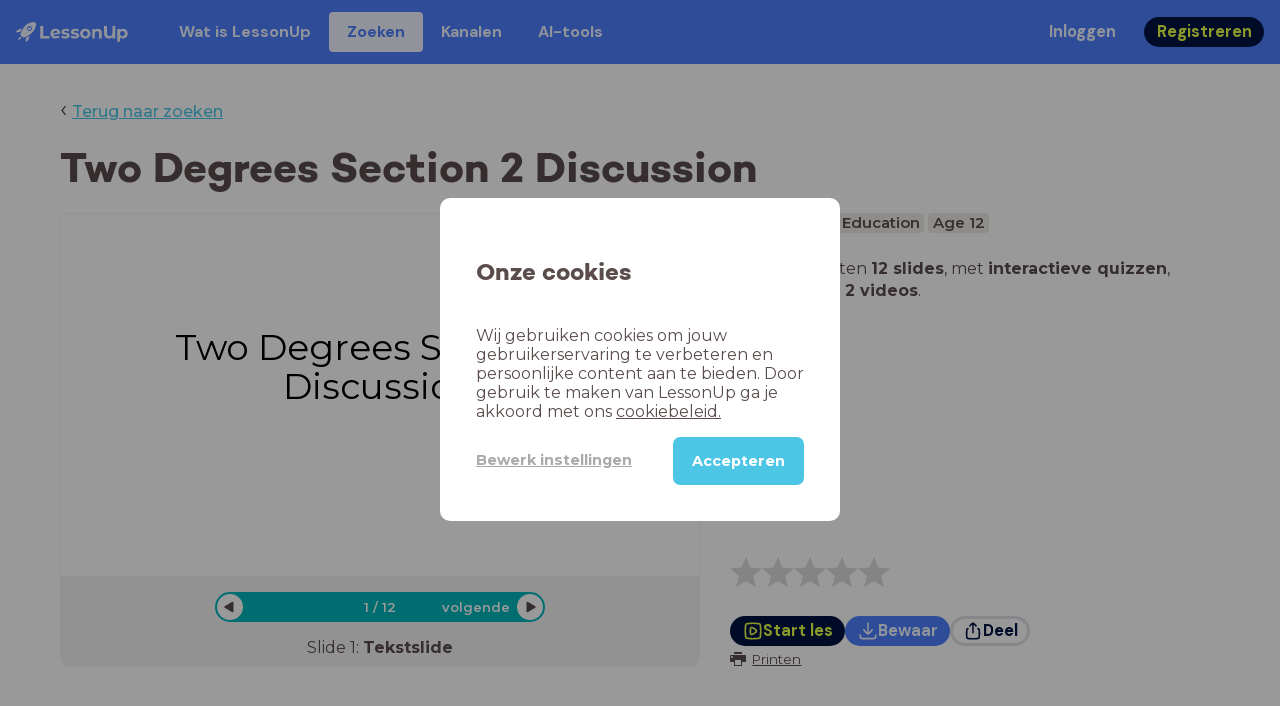

--- FILE ---
content_type: text/html; charset=utf-8
request_url: https://www.lessonup.com/nl/lesson/oNCSWa9sSA8b9fXrN
body_size: 45257
content:

    <!DOCTYPE html>
    <html lang="en">
      <head>
        <meta charset="UTF-8" />
        <meta name="viewport" content="width=device-width, initial-scale=1.0" />
        <meta http-equiv="X-UA-Compatible" content="ie=edge" />
        <meta name="theme-color" content="#4dc6e6" />
        <title data-rh="true">Two Degrees Section 2 Discussion - LessonUp</title> <meta data-rh="true" name="twitter:site" content="@lessonup"/><meta data-rh="true" name="robots" content="index, noimageindex"/><meta data-rh="true" name="description" content/><meta data-rh="true" property="twitter:card" content="summary"/><meta data-rh="true" property="og:title" content="Two Degrees Section 2 Discussion"/><meta data-rh="true" property="og:description" content="Les ELA voor "/><meta data-rh="true" property="og:image" content="https://lh3.googleusercontent.com/deY9jrE94CSDxieEhBsAPpSQeNqH4qbIYJ_wl_GVUAeDJ-_BJU6bF9XqBhQpicijgsCrgez2FJ94RidNYgAyOLXCNxGTuXZEiWvR1eY=w580-h326-c"/> <link data-rh="true" rel="canonical" href="https://www.lessonup.com/nl/lesson/oNCSWa9sSA8b9fXrN"/><link data-rh="true" rel="alternate" href="https://www.lessonup.com/nl/lesson/oNCSWa9sSA8b9fXrN" hrefLang="nl"/><link data-rh="true" rel="alternate" href="https://www.lessonup.com/en/lesson/oNCSWa9sSA8b9fXrN" hrefLang="en"/>
        <link rel="icon" type="image/png" href="/search/public/img/favicon.png" />
        <link rel="shortcut icon" href="/search/public/img/favicon.png" />
        
    <link href="https://fonts.googleapis.com/css?family=Montserrat:400,500,600,700|Open+Sans:400,600|Montserrat+Alternates:400,600,700|DM+Sans:400,500,700|Plus+Jakarta+Sans:800&display=fallback" rel="stylesheet" /><link href="/search/public/fonts/primaryFonts.css" rel="stylesheet" /> 
    <link rel="stylesheet" type="text/css" href="/search/public/dist/client.27ab742219bf7372f498.css" />
    <style data-emotion="css-global lrov9u">*{box-sizing:border-box;}a{color:inherit;}h1,h2,h3,h4,h5,h6{font-weight:inherit;}button{background:transparent;border:0;padding:0;}button:not(:disabled){cursor:pointer;}@supports selector(:focus-visible){a:focus-visible,button:focus-visible,input:focus-visible,textarea:focus-visible,select:focus-visible{outline:none;}}a:focus-visible,button:focus-visible,input:focus-visible,textarea:focus-visible,select:focus-visible{outline:2px solid var(--color-new-focus-stroke);}dl,figure{margin:0;}:root{--color-primary-text:#E5FF45;--color-primary-background:#001343;--color-primary-hover:#102969;--color-primary-container-text:#001343;--color-primary-container-background:#E5FF45;--color-primary-container-hover:#CEE63E;--color-secondary-text:#EFF4FF;--color-secondary-background:#4E7FFF;--color-secondary-hover:#7a9fff;--color-secondary-container-text:#4E7FFF;--color-secondary-container-background:#EFF4FF;--color-secondary-container-hover:#DFE8FF;--color-tertiary-text:#5957C9;--color-tertiary-background:#D2D1FF;--color-tertiary-container-text:#6F6EBA;--color-tertiary-container-background:#F4F3FF;--color-surface-text:#001343;--color-surface-background:#FFFFFF;--color-surface-hover:rgba(0, 19, 67, 0.04);--color-surface1-text:#001343;--color-surface-background-1:#F7F5F2;--color-surface2-text:#001343;--color-surface-background-2:#EFEAE5;--color-surface3-text:#001343;--color-surface-background-3:#E7E0D9;--color-surface4-text:#001343;--color-surface-background-4:#DFD5CC;--color-surface5-text:#001343;--color-surface-background-5:#D7CBBF;--color-overlay-text:#FFFFFF;--color-overlay-background:rgba(0, 19, 67, 0.5);--color-overlay-surface-text:#001343;--color-overlay-surface-background:rgba(255, 255, 255, 0.9);--color-outline-background:rgba(0, 19, 67, 0.13);--color-outline-hover:rgba(0, 19, 67, 0.42);--color-error-text:#FDEDED;--color-error-background:#EC484D;--color-error-container-text:#EC484D;--color-error-container-background:#FDEDED;--color-success-text:#E4F3E5;--color-success-background:#4CAF50;--color-success-container-text:#4CAF50;--color-success-container-background:#E4F3E5;--color-warning-text:#FFF5D7;--color-warning-background:#C37C12;--color-warning-container-text:#C37C12;--color-warning-container-background:#FFF5D7;--color-focus-text:#F4EEFF;--color-focus-background:#A64EFF;--color-disabled-text:rgba(0, 19, 67, 0.6);--color-disabled-background:rgba(0, 19, 67, 0.125);--color-disabled-surface-text:#AE977F;--color-disabled-surface-background:rgba(174, 151, 127, 0.1);--color-high-contrast-text:#fff;--color-high-contrast-background:#000;--color-high-contrast-disabled-text:rgba(0,0,0,.5);--color-high-contrast-disabled-background:rgba(0,0,0,.05);--color-ai-text:#FFFFFF;--color-ai-gradient:linear-gradient(135deg, #4E7FFF, #A64EFF);--color-gradient-1:linear-gradient(135deg, #CAD9FF, #B9B8FF);--color-gradient-2:linear-gradient(180deg, rgba(223, 232, 255, 100), rgba(223, 232, 255, 0));--color-loader-skeleton-gradient-start:linear-gradient(90deg, rgba(255, 255, 255, 0), rgba(255, 255, 255, 75), rgba(255, 255, 255, 0));--color-new-surface-stroke:#DFE1E7;--color-new-surface-on:#001343;--color-new-surface-fill:#FFFFFF;--color-new-surface-strokesubjacent:#DFE1E7;--color-new-surface-onSubjacent:#001343;--color-new-surface-fillSubjacent:#EBEDEF;--color-new-surface-fillFeedback:#F5F6F7;--color-new-black-stroke:#474B52;--color-new-black-on:#E4E5E7;--color-new-black-fill:#000000;--color-new-black-strokesubjacent:#53575F;--color-new-black-onSubjacent:#ADB1B8;--color-new-black-fillSubjacent:#303236;--color-new-black-fillFeedback:#242529;--color-new-white-stroke:#D6D8DB;--color-new-white-on:#18191B;--color-new-white-fill:#FFFFFF;--color-new-white-strokesubjacent:#D1D7E0;--color-new-white-onSubjacent:#474B52;--color-new-white-fillSubjacent:#E4E5E7;--color-new-white-fillFeedback:#F0F2F5;--color-new-primary-stroke:#001343;--color-new-primary-on:#E5FF45;--color-new-primary-fill:#001343;--color-new-primary-stroke-subjacent:#001343;--color-new-primary-on-subjacent:#E5FF45;--color-new-primary-fill-subjacent:#00288F;--color-new-primary-fillFeedback:#102969;--color-new-secondary-stroke:#4E7FFF;--color-new-secondary-on:#EFF4FF;--color-new-secondary-fill:#4E7FFF;--color-new-secondary-stroke-subjacent:#4E7FFF;--color-new-secondary-on-subjacent:#EFF4FF;--color-new-secondary-fill-subjacent:#336BFF;--color-new-secondary-fillFeedback:#7A9FFF;--color-new-tertiary-stroke:#D2D1FF;--color-new-tertiary-on:#5957C9;--color-new-tertiary-fill:#D2D1FF;--color-new-tetirary-stroke-subjacent:#D2D1FF;--color-new-tetirary-on-subjacent:#5957C9;--color-new-tertiary-fill-subjacent:#E6E5FF;--color-new-tertiary-fillFeedback:#E1E0FF;--color-new-ai-stroke:#4E7FFF;--color-new-ai-on:#FFFFFF;--color-new-ai-fill:#4E7FFF;--color-new-ai-fillGradient:linear-gradient(135deg, #4E7FFF, #A64EFF);--color-new-ai-stroke-subjacent:#4E7FFF;--color-new-ai-on-subjacent:#FFFFFF;--color-new-ai-fill-subjacent:#336BFF;--color-new-ai-fillFeedback:#7A9FFF;--color-new-negative-stroke:#EC484D;--color-new-negative-on:#EC484D;--color-new-negative-fill:#FFE8ED;--color-new-negative-stroke-subjacent:#EC484D;--color-new-negative-on-subjacent:#EC484D;--color-new-negative-fill-subjacent:#FFCCD7;--color-new-negative-fillFeedback:#FFB2C3;--color-new-positive-stroke:#42A546;--color-new-positive-on:#42A546;--color-new-positive-fill:#ECFFF0;--color-new-positive-stroke-subjacent:#42A546;--color-new-positive-on-subjacent:#42A546;--color-new-positive-fill-subjacent:#D1FFDB;--color-new-positive-fillFeedback:#B8FFC7;--color-new-warning-stroke:#C37C12;--color-new-warning-on:#C37C12;--color-new-warning-fill:#FFF5D7;--color-new-warning-stroke-subjacent:#C37C12;--color-new-warning-on-subjacent:#C37C12;--color-new-warning-fill-subjacent:#FFEEBD;--color-new-warning-fillFeedback:#FFE8A3;--color-new-active-stroke:#C7D8FF;--color-new-active-on:#4E7FFF;--color-new-active-fill:#EFF4FF;--color-new-active-stroke-subjacent:#EFF4FF;--color-new-active-on-subjacent:#4E7FFF;--color-new-active-fill-subjacent:#C7D8FF;--color-new-active-fillFeedback:#DFE8FF;--color-new-disabled-stroke:#DFE1E7;--color-new-disabled-on:#66718E;--color-new-disabled-fill:#DFE1E7;--color-new-disabled-stroke-subjacent:#DFE1E7;--color-new-disabled-on-subjacent:#66718E;--color-new-disabled-fill-subjacent:#DFE1E7;--color-new-disabled-fillFeedback:#DFE1E7;--color-new-focus-stroke:#A64EFF;--color-new-luminocityDark-stroke:#1A1A1A4D;--color-new-luminocityDark-on:#1A1A1AD9;--color-new-luminocityDark-fill:#1A1A1A4D;--color-new-luminocityLight-stroke:#E5E5E54D;--color-new-luminocityLight-on:#E5E5E5D9;--color-new-luminocityLight-fill:#E5E5E54D;--color-new-skeleton-fill:#777D88;}</style><style data-emotion="css sstbqj zfb3pf 119m6lo 1b4p18b 1uj1bkn 1yncu0c pwu84r 17j8dvx 1k9anzb 1k8qijt 1bc4zvp l9rgi3 hpj7dl xjx6ca 3vurgw 1fk9npj 10faasc 145iwns 1ohkngb 1dhfdau">.css-sstbqj{position:absolute;right:30px;top:30px;}.css-zfb3pf{position:relative;}@media print{.css-zfb3pf{display:none;}}.css-119m6lo{height:64px;padding-left:16px;padding-right:16px;display:-webkit-box;display:-webkit-flex;display:-ms-flexbox;display:flex;-webkit-align-items:center;-webkit-box-align:center;-ms-flex-align:center;align-items:center;background-color:var(--color-secondary-background);color:var(--color-secondary-text);}@media (max-width: 1023px){.css-119m6lo .tbv_default,.css-119m6lo .tbv_desktop-only{display:none;}}@media (min-width: 1024px){.css-119m6lo .tbv_mobile-only{display:none;}}.css-1b4p18b{height:40px;display:-webkit-box;display:-webkit-flex;display:-ms-flexbox;display:flex;-webkit-align-items:center;-webkit-box-align:center;-ms-flex-align:center;align-items:center;cursor:pointer;margin-right:32px;}.css-1uj1bkn{fill:currentColor;width:auto;height:20px;}.css-1yncu0c{display:-webkit-box;display:-webkit-flex;display:-ms-flexbox;display:flex;-webkit-flex:1;-ms-flex:1;flex:1;-webkit-align-items:center;-webkit-box-align:center;-ms-flex-align:center;align-items:center;}.css-pwu84r{font-size:1rem;line-height:1.5rem;font-weight:800;font-family:"DM Sans",ui-sans-serif,system-ui;font-style:normal;}.css-pwu84r:is(p),.css-pwu84r p{margin:0;}.css-17j8dvx{display:-webkit-box;display:-webkit-flex;display:-ms-flexbox;display:flex;margin:0;padding:0;}.css-1k9anzb{display:-webkit-inline-box;display:-webkit-inline-flex;display:-ms-inline-flexbox;display:inline-flex;list-style-type:none;margin:0;white-space:nowrap;border-radius:4px;}.css-1k9anzb>*{display:-webkit-box;display:-webkit-flex;display:-ms-flexbox;display:flex;line-height:36px;padding:0 16px;border:2px solid transparent;border-radius:4px;}.css-1k9anzb *:focus-visible{outline:none;border:2px solid var(--color-new-focus-stroke);}.css-1k9anzb a{-webkit-text-decoration:none;text-decoration:none;}.css-1k9anzb:hover{-webkit-text-decoration:underline;text-decoration:underline;}.css-1k8qijt{display:-webkit-inline-box;display:-webkit-inline-flex;display:-ms-inline-flexbox;display:inline-flex;list-style-type:none;margin:0;white-space:nowrap;border-radius:4px;background-color:var(--color-secondary-container-background);color:var(--color-secondary-container-text);}.css-1k8qijt>*{display:-webkit-box;display:-webkit-flex;display:-ms-flexbox;display:flex;line-height:36px;padding:0 16px;border:2px solid transparent;border-radius:4px;}.css-1k8qijt *:focus-visible{outline:none;border:2px solid var(--color-new-focus-stroke);}.css-1k8qijt a{-webkit-text-decoration:none;text-decoration:none;}.css-1k8qijt:hover{-webkit-text-decoration:underline;text-decoration:underline;}.css-1bc4zvp{margin-left:auto;display:-webkit-box;display:-webkit-flex;display:-ms-flexbox;display:flex;-webkit-align-items:center;-webkit-box-align:center;-ms-flex-align:center;align-items:center;}.css-1bc4zvp >*~*{margin-left:16px;}.css-l9rgi3{-webkit-flex-direction:row;-ms-flex-direction:row;flex-direction:row;display:-webkit-box;display:-webkit-flex;display:-ms-flexbox;display:flex;}.css-l9rgi3 >*~*{margin-left:16px!important;}.css-hpj7dl{width:auto;display:-webkit-inline-box;display:-webkit-inline-flex;display:-ms-inline-flexbox;display:inline-flex;-webkit-align-items:center;-webkit-box-align:center;-ms-flex-align:center;align-items:center;-webkit-box-pack:center;-ms-flex-pack:center;-webkit-justify-content:center;justify-content:center;gap:5px;padding:5px 12.5px;border-radius:40px;color:var(--color-new-secondary-on);background:var(--color-new-secondary-fill);background-origin:border-box;border:none;-webkit-text-decoration:none;text-decoration:none;}.css-hpj7dl>svg{-webkit-flex-shrink:0;-ms-flex-negative:0;flex-shrink:0;width:1.25rem;height:1.25rem;}.css-hpj7dl:hover{background:var(--color-new-secondary-fillFeedback);}.css-xjx6ca{font-size:1.015625rem;line-height:1.25rem;font-family:"DM Sans",ui-sans-serif,system-ui;font-weight:700;font-style:normal;margin:0;display:-webkit-box;display:-webkit-flex;display:-ms-flexbox;display:flex;-webkit-align-items:center;-webkit-box-align:center;-ms-flex-align:center;align-items:center;-webkit-box-pack:center;-ms-flex-pack:center;-webkit-justify-content:center;justify-content:center;overflow:hidden;position:relative;}.css-3vurgw{overflow:hidden;text-overflow:ellipsis;white-space:nowrap;opacity:1;}.css-1fk9npj{width:auto;display:-webkit-inline-box;display:-webkit-inline-flex;display:-ms-inline-flexbox;display:inline-flex;-webkit-align-items:center;-webkit-box-align:center;-ms-flex-align:center;align-items:center;-webkit-box-pack:center;-ms-flex-pack:center;-webkit-justify-content:center;justify-content:center;gap:5px;padding:5px 12.5px;border-radius:40px;color:var(--color-new-primary-on);background:var(--color-new-primary-fill);background-origin:border-box;border:none;-webkit-text-decoration:none;text-decoration:none;}.css-1fk9npj>svg{-webkit-flex-shrink:0;-ms-flex-negative:0;flex-shrink:0;width:1.25rem;height:1.25rem;}.css-1fk9npj:hover{background:var(--color-new-primary-fillFeedback);}.css-10faasc{margin-left:8px;display:none;}@media (max-width: 1023px){.css-10faasc{display:block;}}.css-145iwns{width:auto;display:-webkit-inline-box;display:-webkit-inline-flex;display:-ms-inline-flexbox;display:inline-flex;-webkit-align-items:center;-webkit-box-align:center;-ms-flex-align:center;align-items:center;-webkit-box-pack:center;-ms-flex-pack:center;-webkit-justify-content:center;justify-content:center;gap:5px;padding:5px;border-radius:40px;color:var(--color-new-secondary-on);background:var(--color-new-secondary-fill);background-origin:border-box;border:none;-webkit-text-decoration:none;text-decoration:none;}.css-145iwns>svg{-webkit-flex-shrink:0;-ms-flex-negative:0;flex-shrink:0;width:1.25rem;height:1.25rem;}.css-145iwns:hover{background:var(--color-new-secondary-fillFeedback);}.css-1ohkngb{width:auto;display:-webkit-inline-box;display:-webkit-inline-flex;display:-ms-inline-flexbox;display:inline-flex;-webkit-align-items:center;-webkit-box-align:center;-ms-flex-align:center;align-items:center;-webkit-box-pack:center;-ms-flex-pack:center;-webkit-justify-content:center;justify-content:center;gap:5px;padding:2.5px 10px;border-radius:40px;color:var(--color-new-surface-on);background:var(--color-new-surface-fill);background-origin:border-box;border:2.5px solid var(--color-new-surface-stroke);-webkit-text-decoration:none;text-decoration:none;}.css-1ohkngb>svg{-webkit-flex-shrink:0;-ms-flex-negative:0;flex-shrink:0;width:1.25rem;height:1.25rem;}.css-1ohkngb:hover{background:var(--color-new-surface-fillFeedback);}.css-1dhfdau{background-color:var(--color-secondary-background);color:var(--color-secondary-text);}</style>
   
    
    <!-- Google Tag Manager -->
    <script nonce="946d03aa-25ab-47a6-85cc-ce4d5e8dd389">
      (function (w, d, s, l, i) {
        w[l] = w[l] || [];
        w[l].push({ 'gtm.start': new Date().getTime(), event: 'gtm.js' });
        var f = d.getElementsByTagName(s)[0],
          j = d.createElement(s),
          dl = l != 'dataLayer' ? '&l=' + l : '';
        j.async = true;
        j.src = 'https://www.googletagmanager.com/gtm.js?id=' + i + dl;
        f.parentNode.insertBefore(j, f);
      })(window, document, 'script', 'dataLayer', 'GTM-N3SLDFQ');
    </script>
    <!-- End Google Tag Manager -->
  
    
    <!-- Global site tag (gtag.js) - Google Analytics -->
    <script nonce="946d03aa-25ab-47a6-85cc-ce4d5e8dd389" async src="https://www.googletagmanager.com/gtag/js?id=G-DBSWZ6Z27F"></script>
    <script nonce="946d03aa-25ab-47a6-85cc-ce4d5e8dd389">
      window.dataLayer = window.dataLayer || [];
      function gtag() {
        dataLayer.push(arguments);
      }
      gtag('js', new Date());
    </script>
  
  
      </head>
      <body>
        <!-- Google Tag Manager (noscript) -->
        <noscript
          ><iframe
            src="https://www.googletagmanager.com/ns.html?id=GTM-N3SLDFQ"
            height="0"
            width="0"
            style="display:none;visibility:hidden"
          ></iframe
        ></noscript>
        <!-- End Google Tag Manager (noscript) -->
        <div id="app" class="wrap-inner"><link rel="preload" as="image" href="https://lh3.googleusercontent.com/OhGjMs4_ANmz5bP3cfvRa8SjS1Jd4Uoe6yAu5mea-9KIgenZA5eJOjCgMH-e52p9V4EgPgswm1kzzCcQF4Huall4PpLkEmMcZZTg89DN=s42"/><link rel="preload" as="image" href="https://lh3.googleusercontent.com/kZLVcd7VWBCUXP08pinQs1Sa1BQySxliCTupPPhXwPjbisPXG88Zw6WO2wwD5fAiioSgBI5BSLVoOz0KCf_6xahjoCcRy4WPcezslcY=s42"/><link rel="preload" as="image" href="https://lh3.googleusercontent.com/AWNVNzvkg50Q-7WcBnSHfJsaJD-WrbIG7GurJfEuak7-pDLisoi0wumY2yYM85IJdHemo-8AfEsc93qnkBnT_n0zTrY=s42"/><link rel="preload" as="image" href="https://lh3.googleusercontent.com/8rXvncEoMUGuOcxDciiOaHTWMb8_b8yH0XFvj--Jv9PCfImfAwow6Ok6ohGLcJ0G1_t6MR29eXs3DuyPU-GM-DVv2xniketj22-MN6k=s42"/><link rel="preload" as="image" href="https://lh3.googleusercontent.com/7vsd-orQpDJKcBN_v2EEmLtJslgVYkVD7LVGnxpo1sDxKwqjKA5llwzWgAHlzmPTUPZcZqpsGmWCfUSVIueEZYRZMeNkqT4AmzZ1DV0c=s42"/><!--$--><div id="searchToastContainer" class="css-sstbqj"><section class="Toastify" aria-live="polite" aria-atomic="false" aria-relevant="additions text" aria-label="Notifications Alt+T"></section></div><div class="h-100"><div class="nav-bar css-zfb3pf"><nav class="css-119m6lo"><a href="/site/nl" class="css-1b4p18b"><svg xmlns="http://www.w3.org/2000/svg" width="181" height="32" fill="none" viewBox="0 0 181 32" class="css-1uj1bkn"><path fill="currentColor" d="M8.1 25.6c.2-.8 0-1.3-.2-1.5-.2-.3-.7-.4-1.5-.2-2.6.7-2.9 4-3 4.6.7 0 4-.3 4.7-2.9M8 13.4l1.4-2.5c-1.9-.2-5.4.2-9.4 4.3l1.5 1.5s3.1-1 5.2-.5zM18.6 24l-2.8 1.3c.5 2-.5 5.2-.5 5.2l1.5 1.5c4-4 4.5-7.5 4.3-9.4z"></path><path fill="currentColor" fill-rule="evenodd" d="M22.2 9.8a.8.8 0 0 1-1.1 0 .8.8 0 1 1 1 0Zm1.2-1.2a2.5 2.5 0 0 0-3.6 0 2.5 2.5 0 1 0 3.6 0" clip-rule="evenodd"></path><path fill="currentColor" fill-rule="evenodd" d="M24.4 13.2a4 4 0 0 1-5.6 0 4 4 0 1 1 5.6 0M31 1c-.7-.7-1.8-1-3.2-1a21.5 21.5 0 0 0-16.3 10.2A39 39 0 0 0 7 19.6a7.8 7.8 0 0 0 .6 1.5 9 9 0 0 0 1.4 2 8.3 8.3 0 0 0 3.5 2 29.7 29.7 0 0 0 5.5-2.4 39 39 0 0 0 7-4.8c6.6-6.5 8.4-14.5 6-16.9" clip-rule="evenodd"></path><path fill="currentColor" d="M174.4 18.6c0-2.6-1.7-4.2-3.9-4.2s-3.8 1.6-3.8 4.2 1.7 4.2 3.8 4.2c2.2 0 4-1.6 4-4.2Zm4.5 0c0 4.8-3.3 7.8-7.6 7.8-1.9 0-3.4-.6-4.6-1.8v7h-4.4V11h4.2v1.8c1.1-1.3 2.8-2 4.8-2 4.3 0 7.6 3 7.6 7.8M159 6.5v19.7h-4.5v-2.4c-1.3 1.8-3.4 2.7-6 2.7-4.5 0-7.4-3-7.4-8.5V6.5h4.6v11.4c0 3.2 1.7 4.7 4.1 4.7 2.7 0 4.6-1.6 4.6-5V6.5h4.5Zm-21.6 11v8.7H133v-8c0-2.5-1.1-3.6-3-3.6-2.2 0-3.7 1.3-3.7 4.1v7.5H122V11h4.2v1.8c1.2-1.3 3-2 5-2 3.6 0 6.3 2.1 6.3 6.7ZM115 18.6c0-2.6-1.7-4.2-4-4.2-2.1 0-3.8 1.6-3.8 4.2s1.7 4.2 3.9 4.2 3.8-1.6 3.8-4.2Zm-12.3 0c0-4.5 3.5-7.8 8.4-7.8 4.8 0 8.3 3.3 8.3 7.8 0 4.6-3.5 7.8-8.3 7.8-4.9 0-8.4-3.2-8.4-7.8m-15.1 6.2 1.5-3.2c1.4 1 3.4 1.5 5.3 1.5 2 0 2.8-.5 2.8-1.4 0-2.5-9.2 0-9.2-6 0-2.9 2.6-4.9 7-4.9 2.1 0 4.4.5 5.9 1.3l-1.5 3.2c-1.5-.9-3-1.2-4.4-1.2-2 0-2.8.7-2.8 1.4 0 2.6 9.2.1 9.2 6.1 0 2.8-2.7 4.8-7.2 4.8a13 13 0 0 1-6.6-1.6m-15.2 0 1.5-3.2a9 9 0 0 0 5.2 1.5c2 0 2.8-.5 2.8-1.4 0-2.5-9.1 0-9.1-6 0-2.9 2.6-4.9 7-4.9 2 0 4.4.5 5.8 1.3l-1.4 3.2c-1.5-.9-3-1.2-4.4-1.2-2 0-2.8.7-2.8 1.4 0 2.6 9.1.1 9.1 6.1 0 2.8-2.6 4.8-7.1 4.8a13 13 0 0 1-6.6-1.6m-13-6.6 7.4-1.5a3.6 3.6 0 0 0-3.6-2.6c-2.2 0-3.7 1.5-3.8 4Zm8.2 3.2L70 24q-2.1 2.4-6.3 2.4c-5.2 0-8.6-3.3-8.6-7.8s3.4-7.8 8.1-7.8c4.3 0 7.8 2.8 7.8 7.7l-11.2 2.1c.7 1.5 2 2.3 4 2.3 1.7 0 2.8-.5 3.8-1.5M39.1 6.5h4.6v16h9.9v3.7H39V6.5Z"></path></svg></a><div class="css-1yncu0c"><div class="tbv_default"><div class="css-pwu84r"><ul class="TopBarItemList css-17j8dvx"><li class="css-1k9anzb"><a href="/site/nl/docenten">Wat is LessonUp</a></li><li class="css-1k8qijt"><a href="/nl/lessons/">Zoeken</a></li><li class="css-1k9anzb"><a href="/nl/channels">Kanalen</a></li><li class="css-1k9anzb"><a href="/nl/app/ai-tools">aiToolsTab</a></li></ul></div></div><div class="TopBarRight css-1bc4zvp"><div class="tbv_default"><div class="css-l9rgi3"><button class="css-hpj7dl"><span class="css-xjx6ca"><div class="css-3vurgw">Inloggen</div></span></button><button class="css-1fk9npj"><span class="css-xjx6ca"><div class="css-3vurgw">Registreren</div></span></button></div></div></div></div><div class="css-10faasc"><button class="css-145iwns"><svg xmlns="http://www.w3.org/2000/svg" width="24" height="24" fill="none" viewBox="0 0 24 24"><path stroke="currentColor" stroke-linecap="round" stroke-linejoin="round" stroke-width="2" d="M2.742 4.5h18.516M2.742 12h18.516M2.742 19.5h18.516"></path></svg></button></div></nav></div><div class="app-layout"><div class="app-layout-content"><div><div class="lesson-page-section page-center lesson-page-view"><div class="lesson-page__back"><span class="lesson-page__back-arrow">‹</span><a class="link-prominent" href="/nl/lessons/">Terug naar zoeken</a></div><div class="lesson-overview"><h1 class="ui-heading ui-heading--h0 lesson-overview__title">Two Degrees Section 2 Discussion</h1><div class="lesson-preview" tabindex="0"><div class="lesson-preview__player-container"><div class="relative"><div class="lesson-preview__player"><div class="pin-view"><div id="slide" data-allow-image-zoom="1" class="pin-container view-mode slide-color-1 slide-layout-1  "><div class="slide-color-1 slide-layout-1  content-background"></div><div data-component-id="image" comp-remote-event="click" class="image opacity-100"></div><div data-component-id="image2" comp-remote-event="click" class="image2 opacity-100"></div><div id="text1" class="text text-comp text1 text-align-undefined font-size-100 font-undefined"><div class="text-inner">Two Degrees Section 2 Discussion</div></div><div class="view-components"></div></div></div><div class="lesson-preview__player-nav"><div class="player-nav-button player-nav-button-left"><button class="button-unstyled lesson-preview__player-navbutton"><svg viewBox="0 0 9 12" class="arrow-left" width="10" height="12"><path d="M7.486.909L.429 5.143a1 1 0 000 1.714l7.057 4.234A1 1 0 009 10.234V1.766A1 1 0 007.486.91z" fill="currentColor" fill-rule="evenodd"></path></svg></button></div><div class="lesson-preview__player-nav-count"><span>1<!-- --> / <!-- -->12</span></div><div class="player-nav-button player-nav-button-right clickable"><span class="navigation-text-button">volgende</span><button class="button-unstyled lesson-preview__player-navbutton"><svg viewBox="0 0 9 12" class="arrow-right" width="10" height="12"><path d="M1.514.909l7.057 4.234a1 1 0 010 1.714l-7.057 4.234A1 1 0 010 10.234V1.766A1 1 0 011.514.91z" fill="currentColor" fill-rule="evenodd"></path></svg></button></div></div></div><div class="lesson-preview__slide-info"><span>Slide <!-- -->1<!-- -->: <strong>Tekstslide</strong></span></div></div></div><div class="lesson-preview__content"><div class="lesson-overview-meta"><div><div class="ui-tags lesson-overview-meta-section"><span title="ELA" class="ui-tag ui-tag--large bg-warm-gray">ELA</span><span title="Primary Education" class="ui-tag ui-tag--large bg-warm-gray">Primary Education</span><span title="Age 12" class="ui-tag ui-tag--large bg-warm-gray">Age 12</span></div><div class="lesson-overview-meta-section"><div class="lesson-overview-meta__description "><p>In deze les zitten <strong>12 slides</strong>, <!-- -->met<!-- --> <span><strong>interactieve quizzen</strong>, <strong>tekstslide</strong> en <strong>2 videos</strong></span>.</p></div></div></div><div class="lesson-overview-meta-action-section"><div class="feedback_bar lesson-overview-meta-section" style="font-size:2em"><svg xmlns="http://www.w3.org/2000/svg" version="1.1" viewBox="0 0 222 210" class="feedback_bar__star feedback_bar__star--sizing-to-font feedback_bar__star--animations" fill="#dcdbdc"><path d="M179.46 209.73l-68.28-41.51-68.107 41.79 18.381-77.77L.661 80.38 80.3 73.835 110.84-.009l30.838 73.717 79.665 6.222-60.58 52.11z" stroke="none" stroke-width="10" fill="#dcdbdc" class="svg_star_path"></path></svg><svg xmlns="http://www.w3.org/2000/svg" version="1.1" viewBox="0 0 222 210" class="feedback_bar__star feedback_bar__star--sizing-to-font feedback_bar__star--animations" fill="#dcdbdc"><path d="M179.46 209.73l-68.28-41.51-68.107 41.79 18.381-77.77L.661 80.38 80.3 73.835 110.84-.009l30.838 73.717 79.665 6.222-60.58 52.11z" stroke="none" stroke-width="10" fill="#dcdbdc" class="svg_star_path"></path></svg><svg xmlns="http://www.w3.org/2000/svg" version="1.1" viewBox="0 0 222 210" class="feedback_bar__star feedback_bar__star--sizing-to-font feedback_bar__star--animations" fill="#dcdbdc"><path d="M179.46 209.73l-68.28-41.51-68.107 41.79 18.381-77.77L.661 80.38 80.3 73.835 110.84-.009l30.838 73.717 79.665 6.222-60.58 52.11z" stroke="none" stroke-width="10" fill="#dcdbdc" class="svg_star_path"></path></svg><svg xmlns="http://www.w3.org/2000/svg" version="1.1" viewBox="0 0 222 210" class="feedback_bar__star feedback_bar__star--sizing-to-font feedback_bar__star--animations" fill="#dcdbdc"><path d="M179.46 209.73l-68.28-41.51-68.107 41.79 18.381-77.77L.661 80.38 80.3 73.835 110.84-.009l30.838 73.717 79.665 6.222-60.58 52.11z" stroke="none" stroke-width="10" fill="#dcdbdc" class="svg_star_path"></path></svg><svg xmlns="http://www.w3.org/2000/svg" version="1.1" viewBox="0 0 222 210" class="feedback_bar__star feedback_bar__star--sizing-to-font feedback_bar__star--animations" fill="#dcdbdc"><path d="M179.46 209.73l-68.28-41.51-68.107 41.79 18.381-77.77L.661 80.38 80.3 73.835 110.84-.009l30.838 73.717 79.665 6.222-60.58 52.11z" stroke="none" stroke-width="10" fill="#dcdbdc" class="svg_star_path"></path></svg></div><div class="lesson-overview-meta__buttons lesson-overview-meta-section"><div><button class="css-1fk9npj"><svg xmlns="http://www.w3.org/2000/svg" width="24" height="24" fill="none" viewBox="0 0 24 24"><path stroke="currentColor" stroke-linecap="round" stroke-linejoin="round" stroke-width="2" d="M3.273 19.33c.078.72.65 1.292 1.37 1.37 2.353.258 4.818.611 7.357.611s5.004-.353 7.358-.61a1.55 1.55 0 0 0 1.369-1.37c.251-2.345.584-4.801.584-7.331s-.333-4.986-.584-7.33a1.55 1.55 0 0 0-1.37-1.37c-2.353-.258-4.818-.611-7.357-.611s-5.004.353-7.358.61c-.72.08-1.291.65-1.369 1.37C3.022 7.014 2.69 9.47 2.69 12s.333 4.986.584 7.33"></path><path stroke="currentColor" stroke-linecap="round" stroke-linejoin="round" stroke-width="2" d="M8.78 12c0 .844.144 2.057.283 3.029.123.864.977 1.418 1.8 1.125 1.973-.702 3.814-1.782 5.08-3.402a1.22 1.22 0 0 0 0-1.504c-1.266-1.62-3.107-2.7-5.08-3.402-.823-.293-1.677.261-1.8 1.125-.14.972-.284 2.185-.284 3.029"></path></svg><span class="css-xjx6ca"><div class="css-3vurgw">Start les</div></span></button></div><button class="css-hpj7dl"><svg xmlns="http://www.w3.org/2000/svg" width="24" height="24" fill="none" viewBox="0 0 24 24" class="icon"><path stroke="currentColor" stroke-linecap="round" stroke-linejoin="round" stroke-width="2" d="M2.728 16.908v1.427a2.853 2.853 0 0 0 2.853 2.852H18.42a2.853 2.853 0 0 0 2.852-2.852v-1.427M7.044 10.485c.972 1.789 2.42 3.419 4.285 4.546.413.25.93.25 1.342 0 1.865-1.128 3.312-2.758 4.284-4.546M12 15.218V2.813"></path></svg><span class="css-xjx6ca"><div class="css-3vurgw"><span>Bewaar</span></div></span></button><button class="css-1ohkngb"><svg xmlns="http://www.w3.org/2000/svg" width="24" height="24" fill="none" viewBox="0 0 24 24"><path stroke="currentColor" stroke-linecap="round" stroke-linejoin="round" stroke-width="2" d="M5.961 9.158a1.56 1.56 0 0 0-1.374 1.372 39.2 39.2 0 0 0 0 9.114 1.56 1.56 0 0 0 1.374 1.372c3.087.343 8.99.343 12.078 0a1.56 1.56 0 0 0 1.374-1.372 39.2 39.2 0 0 0 0-9.114 1.56 1.56 0 0 0-1.374-1.372M12 13.898V2.727m3.533 3.031c-1.074-1.356-1.805-1.987-2.894-2.813a1.04 1.04 0 0 0-1.277 0c-1.09.826-1.82 1.457-2.894 2.813"></path></svg><span class="css-xjx6ca"><div class="css-3vurgw">Deel</div></span></button></div><div class="lesson-overview-meta__sub-buttons lesson-overview-meta-section"><button type="button" class="text-button-comp fg-text print-button"><svg viewBox="0 0 32 32" class="icon" fill="currentcolor"><path d="M8 2h16v4H8V2zM30 8H2c-1.1 0-2 .9-2 2v10c0 1.1.9 2 2 2h6v8h16v-8h6c1.1 0 2-.9 2-2V10c0-1.1-.9-2-2-2zM4 14a2 2 0 11-.001-3.999A2 2 0 014 14zm18 14H10V18h12v10z"></path></svg>Printen</button></div></div></div></div></div><div class="lesson-overview-introduction"><div class="lesson-overview-introduction-text"></div></div><div><h2 class="ui-heading ui-heading--h1">Onderdelen in deze les</h2><div class="lesson-overview-pins lesson-overview-pin-grid"><div class="pin-flow-40"><div class="pin-wrapper"><div class="pin-view lesson-overview-pin thumbPreview"><div id="slide" data-allow-image-zoom="1" class="pin-container view-mode slide-color-1 slide-layout-1  "><div class="slide-color-1 slide-layout-1  content-background"></div><div data-component-id="image" comp-remote-event="click" class="image opacity-100"></div><div data-component-id="image2" comp-remote-event="click" class="image2 opacity-100"></div><div id="text1" class="text text-comp text1 text-align-undefined font-size-100 font-undefined"><div class="text-inner">Two Degrees Section 2 Discussion</div></div><div class="view-components"></div></div></div><h4 class="ui-heading ui-heading--h3 lesson-overview-pin-title">Slide <!-- -->1<!-- --> -<!-- --> <!-- -->Tekstslide</h4></div><div class="pin-wrapper"><div class="pin-view lesson-overview-pin thumbPreview"><div class="video-thumb playerWrapper" style="background-image:url(https://i.ytimg.com/vi/x7mt2gJx5b0/default.jpg)"><div class="icon icon-color icon-youtube"></div></div></div><h4 class="ui-heading ui-heading--h3 lesson-overview-pin-title">Slide <!-- -->2<!-- --> -<!-- --> <!-- -->Video</h4></div><div class="pin-wrapper"><div class="pin-view lesson-overview-pin thumbPreview"><div id="wordweb" data-allow-image-zoom="0" class="pin-container view-mode wordweb-color-1 wordweb-layout-1  "><div class="wordweb-color-1 wordweb-layout-1  content-background"></div><div data-component-id="image" comp-remote-event="click" class="image opacity-100"></div><div class="balloons"><div style="left:44%;top:15%" class="balloon arrow-left"><svg viewBox="0 0 512 512" class="svg-icon tuutje"><path d="M 1 1 H 510 L 1 510 H 1"></path></svg></div><div style="left:67.33500000000001%;top:23.787%" class="balloon arrow-left"><svg viewBox="0 0 512 512" class="svg-icon tuutje"><path d="M 1 1 H 510 L 1 510 H 1"></path></svg></div><div style="left:77%;top:45%" class="balloon arrow-left"><svg viewBox="0 0 512 512" class="svg-icon tuutje"><path d="M 1 1 H 510 L 1 510 H 1"></path></svg></div><div style="left:67.33500000000001%;top:66.213%" class="balloon arrow-left"><svg viewBox="0 0 512 512" class="svg-icon tuutje"><path d="M 1 1 H 510 L 1 510 H 1"></path></svg></div><div style="left:44%;top:75%" class="balloon arrow-right"><svg viewBox="0 0 512 512" class="svg-icon tuutje"><path d="M 1 1 H 510 L 1 510 H 1"></path></svg></div><div style="left:20.665%;top:66.213%" class="balloon arrow-right"><svg viewBox="0 0 512 512" class="svg-icon tuutje"><path d="M 1 1 H 510 L 1 510 H 1"></path></svg></div><div style="left:11%;top:45%" class="balloon arrow-right"><svg viewBox="0 0 512 512" class="svg-icon tuutje"><path d="M 1 1 H 510 L 1 510 H 1"></path></svg></div><div style="left:20.665%;top:23.787%" class="balloon arrow-right"><svg viewBox="0 0 512 512" class="svg-icon tuutje"><path d="M 1 1 H 510 L 1 510 H 1"></path></svg></div></div><div class="view-components"></div><div id="word" class="font-size-80">The Sierra Nevada, <br>California P. 2</div></div></div><h4 class="ui-heading ui-heading--h3 lesson-overview-pin-title">Slide <!-- -->3<!-- --> -<!-- --> <!-- -->Woordweb</h4></div><div class="pin-wrapper"><div class="pin-view lesson-overview-pin thumbPreview"><div id="wordweb" data-allow-image-zoom="0" class="pin-container view-mode wordweb-color-1 wordweb-layout-1  "><div class="wordweb-color-1 wordweb-layout-1  content-background"></div><div data-component-id="image" comp-remote-event="click" class="image opacity-100"></div><div class="balloons"><div style="left:44%;top:15%" class="balloon arrow-left"><svg viewBox="0 0 512 512" class="svg-icon tuutje"><path d="M 1 1 H 510 L 1 510 H 1"></path></svg></div><div style="left:67.33500000000001%;top:23.787%" class="balloon arrow-left"><svg viewBox="0 0 512 512" class="svg-icon tuutje"><path d="M 1 1 H 510 L 1 510 H 1"></path></svg></div><div style="left:77%;top:45%" class="balloon arrow-left"><svg viewBox="0 0 512 512" class="svg-icon tuutje"><path d="M 1 1 H 510 L 1 510 H 1"></path></svg></div><div style="left:67.33500000000001%;top:66.213%" class="balloon arrow-left"><svg viewBox="0 0 512 512" class="svg-icon tuutje"><path d="M 1 1 H 510 L 1 510 H 1"></path></svg></div><div style="left:44%;top:75%" class="balloon arrow-right"><svg viewBox="0 0 512 512" class="svg-icon tuutje"><path d="M 1 1 H 510 L 1 510 H 1"></path></svg></div><div style="left:20.665%;top:66.213%" class="balloon arrow-right"><svg viewBox="0 0 512 512" class="svg-icon tuutje"><path d="M 1 1 H 510 L 1 510 H 1"></path></svg></div><div style="left:11%;top:45%" class="balloon arrow-right"><svg viewBox="0 0 512 512" class="svg-icon tuutje"><path d="M 1 1 H 510 L 1 510 H 1"></path></svg></div><div style="left:20.665%;top:23.787%" class="balloon arrow-right"><svg viewBox="0 0 512 512" class="svg-icon tuutje"><path d="M 1 1 H 510 L 1 510 H 1"></path></svg></div></div><div class="view-components"></div><div id="word" class="font-size-80">Churchill, <br>Manitoba P. 2</div></div></div><h4 class="ui-heading ui-heading--h3 lesson-overview-pin-title">Slide <!-- -->4<!-- --> -<!-- --> <!-- -->Woordweb</h4></div><div class="pin-wrapper"><div class="pin-view lesson-overview-pin thumbPreview"><div id="wordweb" data-allow-image-zoom="0" class="pin-container view-mode wordweb-color-1 wordweb-layout-1  "><div class="wordweb-color-1 wordweb-layout-1  content-background"></div><div data-component-id="image" comp-remote-event="click" class="image opacity-100"></div><div class="balloons"><div style="left:44%;top:15%" class="balloon arrow-left"><svg viewBox="0 0 512 512" class="svg-icon tuutje"><path d="M 1 1 H 510 L 1 510 H 1"></path></svg></div><div style="left:67.33500000000001%;top:23.787%" class="balloon arrow-left"><svg viewBox="0 0 512 512" class="svg-icon tuutje"><path d="M 1 1 H 510 L 1 510 H 1"></path></svg></div><div style="left:77%;top:45%" class="balloon arrow-left"><svg viewBox="0 0 512 512" class="svg-icon tuutje"><path d="M 1 1 H 510 L 1 510 H 1"></path></svg></div><div style="left:67.33500000000001%;top:66.213%" class="balloon arrow-left"><svg viewBox="0 0 512 512" class="svg-icon tuutje"><path d="M 1 1 H 510 L 1 510 H 1"></path></svg></div><div style="left:44%;top:75%" class="balloon arrow-right"><svg viewBox="0 0 512 512" class="svg-icon tuutje"><path d="M 1 1 H 510 L 1 510 H 1"></path></svg></div><div style="left:20.665%;top:66.213%" class="balloon arrow-right"><svg viewBox="0 0 512 512" class="svg-icon tuutje"><path d="M 1 1 H 510 L 1 510 H 1"></path></svg></div><div style="left:11%;top:45%" class="balloon arrow-right"><svg viewBox="0 0 512 512" class="svg-icon tuutje"><path d="M 1 1 H 510 L 1 510 H 1"></path></svg></div><div style="left:20.665%;top:23.787%" class="balloon arrow-right"><svg viewBox="0 0 512 512" class="svg-icon tuutje"><path d="M 1 1 H 510 L 1 510 H 1"></path></svg></div></div><div class="view-components"></div><div id="word" class="font-size-80">Miami, <br>Florida P. 2</div></div></div><h4 class="ui-heading ui-heading--h3 lesson-overview-pin-title">Slide <!-- -->5<!-- --> -<!-- --> <!-- -->Woordweb</h4></div><div class="pin-wrapper"><div class="pin-view lesson-overview-pin thumbPreview"><div class="video-thumb playerWrapper" style="background-image:url(https://i.ytimg.com/vi/IkBRbiRyeuU/default.jpg)"><div class="icon icon-color icon-youtube"></div></div></div><h4 class="ui-heading ui-heading--h3 lesson-overview-pin-title">Slide <!-- -->6<!-- --> -<!-- --> <!-- -->Video</h4></div><div class="pin-wrapper"><div class="pin-view lesson-overview-pin thumbPreview"><div id="poll" data-allow-image-zoom="0" class="pin-container view-mode poll-color-1 poll-layout-1  "><div class="poll-color-1 poll-layout-1  content-background"></div><div id="title" class="question poll-question text-align-1 font-size-80"> <span>Have you ever broken a bone before?</span><br/></div><div class="component-area"><div class="scale-up"><div class="view-components"></div></div></div><div class="poll-content"><div class="multiplechoice-wrapper mc-wrapper-4 teacher-view"><div class="option text-option font-size-40 not-transparent"><div>Yes</div></div><div class="option text-option font-size-40 not-transparent"><div>No</div></div></div></div></div></div><h4 class="ui-heading ui-heading--h3 lesson-overview-pin-title">Slide <!-- -->7<!-- --> -<!-- --> <!-- -->Poll</h4></div><div class="pin-wrapper"><div class="pin-view lesson-overview-pin thumbPreview"><div id="openQuestion" data-allow-image-zoom="0" class="pin-container view-mode openQuestion-color-1 openQuestion-layout-1  "><div class="openQuestion-color-1 openQuestion-layout-1  content-background"></div><div id="title" class="question text-align-undefined font-size-60"> <span>&#x27;Nobody was a stranger in a storm.&quot; </span><br/><span>Adversity often brings people together. Why is this?</span><br/></div><div class="component-area"><div class="scale-up"><div class="view-components"></div></div></div><div class="placeholder-answers"></div></div></div><h4 class="ui-heading ui-heading--h3 lesson-overview-pin-title">Slide <!-- -->8<!-- --> -<!-- --> <!-- -->Open vraag</h4></div><div class="pin-wrapper"><div class="pin-view lesson-overview-pin thumbPreview"><div id="openQuestion" data-allow-image-zoom="0" class="pin-container view-mode openQuestion-color-1 openQuestion-layout-1  "><div class="openQuestion-color-1 openQuestion-layout-1  content-background"></div><div id="title" class="question text-align-undefined font-size-80"> <span>Does this book seem realistic to you? Why or why not?</span><br/></div><div class="component-area"><div class="scale-up"><div class="view-components"></div></div></div><div class="placeholder-answers"></div></div></div><h4 class="ui-heading ui-heading--h3 lesson-overview-pin-title">Slide <!-- -->9<!-- --> -<!-- --> <!-- -->Open vraag</h4></div><div class="pin-wrapper"><div class="pin-view lesson-overview-pin thumbPreview"><div id="openQuestion" data-allow-image-zoom="0" class="pin-container view-mode openQuestion-color-1 openQuestion-layout-1  "><div class="openQuestion-color-1 openQuestion-layout-1  content-background"></div><div id="title" class="question text-align-undefined font-size-60"> <span>If you could hear this story from the perspective of a different character, which character would you choose and why?</span><br/></div><div class="component-area"><div class="scale-up"><div class="view-components"></div></div></div><div class="placeholder-answers"></div></div></div><h4 class="ui-heading ui-heading--h3 lesson-overview-pin-title">Slide <!-- -->10<!-- --> -<!-- --> <!-- -->Open vraag</h4></div><div class="pin-wrapper"><div class="pin-view lesson-overview-pin thumbPreview"><div id="openQuestion" data-allow-image-zoom="0" class="pin-container view-mode openQuestion-color-1 openQuestion-layout-1  "><div class="openQuestion-color-1 openQuestion-layout-1  content-background"></div><div id="title" class="question text-align-undefined font-size-60"> <span>Make a prediction about what you think might be coming in the next section.</span><br/></div><div class="component-area"><div class="scale-up"><div class="view-components"></div></div></div><div class="placeholder-answers"></div></div></div><h4 class="ui-heading ui-heading--h3 lesson-overview-pin-title">Slide <!-- -->11<!-- --> -<!-- --> <!-- -->Open vraag</h4></div><div class="pin-wrapper"><div class="pin-view lesson-overview-pin thumbPreview"><div id="poll" data-allow-image-zoom="0" class="pin-container view-mode poll-color-1 poll-layout-1  "><div class="poll-color-1 poll-layout-1  content-background"></div><div id="title" class="question poll-question text-align-1 font-size-80"> <span>What was your favourite storyline so far?</span><br/></div><div class="component-area"><div class="scale-up"><div class="view-components"></div></div></div><div class="poll-content"><div class="multiplechoice-wrapper mc-wrapper-6 teacher-view"><div class="option text-option font-size-40 not-transparent"><div>Akira in The Sierra Nevada, California</div></div><div class="option text-option font-size-40 not-transparent"><div>Owen and George in Churchill, Manitoba</div></div><div class="option text-option font-size-40 not-transparent"><div>Natalie in Miami, Florida</div></div></div></div></div></div><h4 class="ui-heading ui-heading--h3 lesson-overview-pin-title">Slide <!-- -->12<!-- --> -<!-- --> <!-- -->Poll</h4></div><div class="pin-wrapper dummy"></div><div class="pin-wrapper dummy"></div><div class="pin-wrapper dummy"></div><div class="pin-wrapper dummy"></div></div></div></div></div></div><div class="lesson-page__more-like-this"><div class="lesson-page-section page-center"><h2 class="lesson-page__header">Meer lessen zoals deze</h2><div class="lesson-summary-cards"><div class="base-summary-card lesson-summary-card"><a class="lesson-summary-card__inner" href="/nl/lesson/8sH3damCPDHRM3Fsk"><div class="lesson-summary-card__top"><div class="lesson-summary-card__thumbnail-container"><button class="lesson-summary-card__context-menu-button" type="button" aria-label="open-lesson-menu"><svg xmlns="http://www.w3.org/2000/svg" width="24" height="24" fill="none" viewBox="0 0 24 24"><path fill="currentColor" d="M5.708 14c1.28 0 2-.72 2-2s-.72-2-2-2-2 .72-2 2 .72 2 2 2M12 14c1.28 0 2-.72 2-2s-.72-2-2-2-2 .72-2 2 .72 2 2 2M18.292 14c1.28 0 2-.72 2-2s-.72-2-2-2-2 .72-2 2 .72 2 2 2"></path></svg></button><div class="preview-thumbnail"><div class="aspect-ratio-box" style="padding-top:73.16017316017316%"><div class="aspect-ratio-box-content"><picture><source type="image/webp" srcSet="https://lh3.googleusercontent.com/XwWoO1P7q9pPzd2u9NLl_PwfzwPIf0a8h12Pw4v7ktZhvEHihDy0fw7mPNuPJ42cTAbQT-4yyWiRSk2rKohF-GgUpjR4Ar3CrA3_ttk=s330-rw 1x, https://lh3.googleusercontent.com/XwWoO1P7q9pPzd2u9NLl_PwfzwPIf0a8h12Pw4v7ktZhvEHihDy0fw7mPNuPJ42cTAbQT-4yyWiRSk2rKohF-GgUpjR4Ar3CrA3_ttk=s660-rw 2x, https://lh3.googleusercontent.com/XwWoO1P7q9pPzd2u9NLl_PwfzwPIf0a8h12Pw4v7ktZhvEHihDy0fw7mPNuPJ42cTAbQT-4yyWiRSk2rKohF-GgUpjR4Ar3CrA3_ttk=s990-rw 3x"/><source srcSet="https://lh3.googleusercontent.com/XwWoO1P7q9pPzd2u9NLl_PwfzwPIf0a8h12Pw4v7ktZhvEHihDy0fw7mPNuPJ42cTAbQT-4yyWiRSk2rKohF-GgUpjR4Ar3CrA3_ttk=s330 1x, https://lh3.googleusercontent.com/XwWoO1P7q9pPzd2u9NLl_PwfzwPIf0a8h12Pw4v7ktZhvEHihDy0fw7mPNuPJ42cTAbQT-4yyWiRSk2rKohF-GgUpjR4Ar3CrA3_ttk=s660 2x, https://lh3.googleusercontent.com/XwWoO1P7q9pPzd2u9NLl_PwfzwPIf0a8h12Pw4v7ktZhvEHihDy0fw7mPNuPJ42cTAbQT-4yyWiRSk2rKohF-GgUpjR4Ar3CrA3_ttk=s990 3x"/><img class="preview-thumbnail__image" src="https://lh3.googleusercontent.com/XwWoO1P7q9pPzd2u9NLl_PwfzwPIf0a8h12Pw4v7ktZhvEHihDy0fw7mPNuPJ42cTAbQT-4yyWiRSk2rKohF-GgUpjR4Ar3CrA3_ttk=s330" width="231" height="169" alt=""/></picture></div></div></div></div></div><div class="lesson-summary-card__bottom"><h3 class="lesson-summary-card__title">Icebreaker - Write a Spooky Story</h3><div class="lesson-summary-card__meta-info"><time class="lesson-summary-card__creation-date" dateTime="2024-09-26T11:43:29.202Z">September 2024</time> - <strong>6<!-- --> <!-- -->slides</strong></div><div class="ui-tags lesson-summary-card__tags"><span title="PSHE" class="ui-tag ui-tag--small bg-warm-gray">PSHE</span><span title="English" class="ui-tag ui-tag--small bg-warm-gray">English</span><span title="3 meer vakken" class="ui-tag ui-tag--small bg-warm-gray">+3</span><span title="Primary Education" class="ui-tag ui-tag--small bg-warm-gray">Primary Education</span></div></div></a><a class="thumb-banner thumb-banner--icon" href="/nl/channel/lessonup_international"><img class="thumb-banner__icon" src="https://lh3.googleusercontent.com/OhGjMs4_ANmz5bP3cfvRa8SjS1Jd4Uoe6yAu5mea-9KIgenZA5eJOjCgMH-e52p9V4EgPgswm1kzzCcQF4Huall4PpLkEmMcZZTg89DN=s42" width="14" height="14" alt="LessonUp Inspiration"/><span class="thumb-banner-text">LessonUp Inspiration</span></a></div><div class="base-summary-card lesson-summary-card"><a class="lesson-summary-card__inner" href="/nl/lesson/QmgTAzX6NyuLdsRFC"><div class="lesson-summary-card__top"><div class="lesson-summary-card__thumbnail-container"><button class="lesson-summary-card__context-menu-button" type="button" aria-label="open-lesson-menu"><svg xmlns="http://www.w3.org/2000/svg" width="24" height="24" fill="none" viewBox="0 0 24 24"><path fill="currentColor" d="M5.708 14c1.28 0 2-.72 2-2s-.72-2-2-2-2 .72-2 2 .72 2 2 2M12 14c1.28 0 2-.72 2-2s-.72-2-2-2-2 .72-2 2 .72 2 2 2M18.292 14c1.28 0 2-.72 2-2s-.72-2-2-2-2 .72-2 2 .72 2 2 2"></path></svg></button><div class="preview-thumbnail"><div class="aspect-ratio-box" style="padding-top:73.16017316017316%"><div class="aspect-ratio-box-content"><picture><source type="image/webp" srcSet="https://lh3.googleusercontent.com/7JCAwWxvH-tbFUttOnYO7xU-yZpqa5if3bAklhfpyxJUPxywD2tcessMF5L_qaQbyUmHQUgLLnYA6M2ss-dWyMMCMwxXohUsx-uZk88=s330-rw 1x, https://lh3.googleusercontent.com/7JCAwWxvH-tbFUttOnYO7xU-yZpqa5if3bAklhfpyxJUPxywD2tcessMF5L_qaQbyUmHQUgLLnYA6M2ss-dWyMMCMwxXohUsx-uZk88=s660-rw 2x, https://lh3.googleusercontent.com/7JCAwWxvH-tbFUttOnYO7xU-yZpqa5if3bAklhfpyxJUPxywD2tcessMF5L_qaQbyUmHQUgLLnYA6M2ss-dWyMMCMwxXohUsx-uZk88=s990-rw 3x"/><source srcSet="https://lh3.googleusercontent.com/7JCAwWxvH-tbFUttOnYO7xU-yZpqa5if3bAklhfpyxJUPxywD2tcessMF5L_qaQbyUmHQUgLLnYA6M2ss-dWyMMCMwxXohUsx-uZk88=s330 1x, https://lh3.googleusercontent.com/7JCAwWxvH-tbFUttOnYO7xU-yZpqa5if3bAklhfpyxJUPxywD2tcessMF5L_qaQbyUmHQUgLLnYA6M2ss-dWyMMCMwxXohUsx-uZk88=s660 2x, https://lh3.googleusercontent.com/7JCAwWxvH-tbFUttOnYO7xU-yZpqa5if3bAklhfpyxJUPxywD2tcessMF5L_qaQbyUmHQUgLLnYA6M2ss-dWyMMCMwxXohUsx-uZk88=s990 3x"/><img class="preview-thumbnail__image" src="https://lh3.googleusercontent.com/7JCAwWxvH-tbFUttOnYO7xU-yZpqa5if3bAklhfpyxJUPxywD2tcessMF5L_qaQbyUmHQUgLLnYA6M2ss-dWyMMCMwxXohUsx-uZk88=s330" width="231" height="169" alt=""/></picture></div></div></div></div></div><div class="lesson-summary-card__bottom"><h3 class="lesson-summary-card__title">Write a Spooky Story</h3><div class="lesson-summary-card__meta-info"><time class="lesson-summary-card__creation-date" dateTime="2023-12-22T15:14:16.991Z">December 2023</time> - <strong>6<!-- --> <!-- -->slides</strong></div><div class="ui-tags lesson-summary-card__tags"><span title="PSHE" class="ui-tag ui-tag--small bg-warm-gray">PSHE</span><span title="English" class="ui-tag ui-tag--small bg-warm-gray">English</span><span title="Primary Education" class="ui-tag ui-tag--small bg-warm-gray">Primary Education</span></div></div></a><a class="thumb-banner thumb-banner--icon" href="/nl/channel/lessonup_international"><img class="thumb-banner__icon" src="https://lh3.googleusercontent.com/OhGjMs4_ANmz5bP3cfvRa8SjS1Jd4Uoe6yAu5mea-9KIgenZA5eJOjCgMH-e52p9V4EgPgswm1kzzCcQF4Huall4PpLkEmMcZZTg89DN=s42" width="14" height="14" alt="LessonUp Inspiration"/><span class="thumb-banner-text">LessonUp Inspiration</span></a></div><div class="base-summary-card lesson-summary-card"><a class="lesson-summary-card__inner" href="/nl/lesson/tr87bM32L2oQHk5Cv"><div class="lesson-summary-card__top"><div class="lesson-summary-card__thumbnail-container"><button class="lesson-summary-card__context-menu-button" type="button" aria-label="open-lesson-menu"><svg xmlns="http://www.w3.org/2000/svg" width="24" height="24" fill="none" viewBox="0 0 24 24"><path fill="currentColor" d="M5.708 14c1.28 0 2-.72 2-2s-.72-2-2-2-2 .72-2 2 .72 2 2 2M12 14c1.28 0 2-.72 2-2s-.72-2-2-2-2 .72-2 2 .72 2 2 2M18.292 14c1.28 0 2-.72 2-2s-.72-2-2-2-2 .72-2 2 .72 2 2 2"></path></svg></button><div class="preview-thumbnail"><div class="aspect-ratio-box" style="padding-top:73.16017316017316%"><div class="aspect-ratio-box-content"><picture><source type="image/webp" srcSet="https://lh3.googleusercontent.com/nPVfLE2y4573v8G9iGiWPays6p3fCI3XGAQDtKINwNxWnxluwpoqBV1udJsCX5iF4QMpgBbXml5u2WH_sHAI6pcN4QXB4j0hSSR_DpE=s330-rw 1x, https://lh3.googleusercontent.com/nPVfLE2y4573v8G9iGiWPays6p3fCI3XGAQDtKINwNxWnxluwpoqBV1udJsCX5iF4QMpgBbXml5u2WH_sHAI6pcN4QXB4j0hSSR_DpE=s660-rw 2x, https://lh3.googleusercontent.com/nPVfLE2y4573v8G9iGiWPays6p3fCI3XGAQDtKINwNxWnxluwpoqBV1udJsCX5iF4QMpgBbXml5u2WH_sHAI6pcN4QXB4j0hSSR_DpE=s990-rw 3x"/><source srcSet="https://lh3.googleusercontent.com/nPVfLE2y4573v8G9iGiWPays6p3fCI3XGAQDtKINwNxWnxluwpoqBV1udJsCX5iF4QMpgBbXml5u2WH_sHAI6pcN4QXB4j0hSSR_DpE=s330 1x, https://lh3.googleusercontent.com/nPVfLE2y4573v8G9iGiWPays6p3fCI3XGAQDtKINwNxWnxluwpoqBV1udJsCX5iF4QMpgBbXml5u2WH_sHAI6pcN4QXB4j0hSSR_DpE=s660 2x, https://lh3.googleusercontent.com/nPVfLE2y4573v8G9iGiWPays6p3fCI3XGAQDtKINwNxWnxluwpoqBV1udJsCX5iF4QMpgBbXml5u2WH_sHAI6pcN4QXB4j0hSSR_DpE=s990 3x"/><img class="preview-thumbnail__image" src="https://lh3.googleusercontent.com/nPVfLE2y4573v8G9iGiWPays6p3fCI3XGAQDtKINwNxWnxluwpoqBV1udJsCX5iF4QMpgBbXml5u2WH_sHAI6pcN4QXB4j0hSSR_DpE=s330" width="231" height="169" alt=""/></picture></div></div></div></div></div><div class="lesson-summary-card__bottom"><h3 class="lesson-summary-card__title">Facing discrimination | Stories that Move</h3><div class="lesson-summary-card__meta-info"><time class="lesson-summary-card__creation-date" dateTime="2024-09-12T09:01:58.378Z">September 2024</time> - <strong>13<!-- --> <!-- -->slides</strong></div><div class="ui-tags lesson-summary-card__tags"><span title="Citizenship" class="ui-tag ui-tag--small bg-warm-gray">Citizenship</span><span title="7-9 Grade" class="ui-tag ui-tag--small bg-warm-gray">7-9 Grade</span><span title="9-12 Grade" class="ui-tag ui-tag--small bg-warm-gray">9-12 Grade</span></div></div></a><a class="thumb-banner thumb-banner--icon" href="/nl/channel/annefrank"><img class="thumb-banner__icon" src="https://lh3.googleusercontent.com/kZLVcd7VWBCUXP08pinQs1Sa1BQySxliCTupPPhXwPjbisPXG88Zw6WO2wwD5fAiioSgBI5BSLVoOz0KCf_6xahjoCcRy4WPcezslcY=s42" width="14" height="14" alt="Anne Frank House"/><span class="thumb-banner-text">Anne Frank House</span></a></div><div class="base-summary-card lesson-summary-card"><a class="lesson-summary-card__inner" href="/nl/lesson/LGYfnnRYnbjSHrQ9f"><div class="lesson-summary-card__top"><div class="lesson-summary-card__thumbnail-container"><button class="lesson-summary-card__context-menu-button" type="button" aria-label="open-lesson-menu"><svg xmlns="http://www.w3.org/2000/svg" width="24" height="24" fill="none" viewBox="0 0 24 24"><path fill="currentColor" d="M5.708 14c1.28 0 2-.72 2-2s-.72-2-2-2-2 .72-2 2 .72 2 2 2M12 14c1.28 0 2-.72 2-2s-.72-2-2-2-2 .72-2 2 .72 2 2 2M18.292 14c1.28 0 2-.72 2-2s-.72-2-2-2-2 .72-2 2 .72 2 2 2"></path></svg></button><div class="preview-thumbnail"><div class="aspect-ratio-box" style="padding-top:73.16017316017316%"><div class="aspect-ratio-box-content"><picture><source type="image/webp" srcSet="https://lh3.googleusercontent.com/AU8hFi-5ZHsMTP6g-EDPnrBxBTFT5tjMdlMWtP6lSvDlTLeetlghRYu0MUyhPdy3cJ0Eq6qPzjNx0qUHalzFWgelhLn4p8lg1I905i8=s330-rw 1x, https://lh3.googleusercontent.com/AU8hFi-5ZHsMTP6g-EDPnrBxBTFT5tjMdlMWtP6lSvDlTLeetlghRYu0MUyhPdy3cJ0Eq6qPzjNx0qUHalzFWgelhLn4p8lg1I905i8=s660-rw 2x, https://lh3.googleusercontent.com/AU8hFi-5ZHsMTP6g-EDPnrBxBTFT5tjMdlMWtP6lSvDlTLeetlghRYu0MUyhPdy3cJ0Eq6qPzjNx0qUHalzFWgelhLn4p8lg1I905i8=s990-rw 3x"/><source srcSet="https://lh3.googleusercontent.com/AU8hFi-5ZHsMTP6g-EDPnrBxBTFT5tjMdlMWtP6lSvDlTLeetlghRYu0MUyhPdy3cJ0Eq6qPzjNx0qUHalzFWgelhLn4p8lg1I905i8=s330 1x, https://lh3.googleusercontent.com/AU8hFi-5ZHsMTP6g-EDPnrBxBTFT5tjMdlMWtP6lSvDlTLeetlghRYu0MUyhPdy3cJ0Eq6qPzjNx0qUHalzFWgelhLn4p8lg1I905i8=s660 2x, https://lh3.googleusercontent.com/AU8hFi-5ZHsMTP6g-EDPnrBxBTFT5tjMdlMWtP6lSvDlTLeetlghRYu0MUyhPdy3cJ0Eq6qPzjNx0qUHalzFWgelhLn4p8lg1I905i8=s990 3x"/><img class="preview-thumbnail__image" src="https://lh3.googleusercontent.com/AU8hFi-5ZHsMTP6g-EDPnrBxBTFT5tjMdlMWtP6lSvDlTLeetlghRYu0MUyhPdy3cJ0Eq6qPzjNx0qUHalzFWgelhLn4p8lg1I905i8=s330" width="231" height="169" alt=""/></picture></div></div></div></div></div><div class="lesson-summary-card__bottom"><h3 class="lesson-summary-card__title">Van Gogh under X-ray</h3><div class="lesson-summary-card__meta-info"><time class="lesson-summary-card__creation-date" dateTime="2022-08-24T12:03:32.730Z">August 2022</time> - <strong>15<!-- --> <!-- -->slides</strong></div><div class="ui-tags lesson-summary-card__tags"><span title="Art and design" class="ui-tag ui-tag--small bg-warm-gray">Art and design</span><span title="Design and technology" class="ui-tag ui-tag--small bg-warm-gray">Design and technology</span><span title="2 meer vakken" class="ui-tag ui-tag--small bg-warm-gray">+2</span><span title="Primary Education" class="ui-tag ui-tag--small bg-warm-gray">Primary Education</span><span title="Lower Secondary (Key Stage 3)" class="ui-tag ui-tag--small bg-warm-gray">Lower Secondary (Key Stage 3)</span></div></div></a><a class="thumb-banner thumb-banner--icon" href="/nl/channel/van-gogh-museum"><img class="thumb-banner__icon" src="https://lh3.googleusercontent.com/AWNVNzvkg50Q-7WcBnSHfJsaJD-WrbIG7GurJfEuak7-pDLisoi0wumY2yYM85IJdHemo-8AfEsc93qnkBnT_n0zTrY=s42" width="14" height="14" alt="Van Gogh Museum"/><span class="thumb-banner-text">Van Gogh Museum</span></a></div><div class="base-summary-card lesson-summary-card"><a class="lesson-summary-card__inner" href="/nl/lesson/KRWb7jaxMor8E9Xag"><div class="lesson-summary-card__top"><div class="lesson-summary-card__thumbnail-container"><button class="lesson-summary-card__context-menu-button" type="button" aria-label="open-lesson-menu"><svg xmlns="http://www.w3.org/2000/svg" width="24" height="24" fill="none" viewBox="0 0 24 24"><path fill="currentColor" d="M5.708 14c1.28 0 2-.72 2-2s-.72-2-2-2-2 .72-2 2 .72 2 2 2M12 14c1.28 0 2-.72 2-2s-.72-2-2-2-2 .72-2 2 .72 2 2 2M18.292 14c1.28 0 2-.72 2-2s-.72-2-2-2-2 .72-2 2 .72 2 2 2"></path></svg></button><div class="preview-thumbnail"><div class="aspect-ratio-box" style="padding-top:73.16017316017316%"><div class="aspect-ratio-box-content"><picture><source type="image/webp" srcSet="https://lh3.googleusercontent.com/AGUqT9bw9b4K_3XrbckFMCR2wwRLSa4w-SrRjIfe4VN63b0OQUqharG715m1fakAC4aCxS-T4tCJWVYgYU-hnxbGjWvEVOYpkhzhxw=s330-rw 1x, https://lh3.googleusercontent.com/AGUqT9bw9b4K_3XrbckFMCR2wwRLSa4w-SrRjIfe4VN63b0OQUqharG715m1fakAC4aCxS-T4tCJWVYgYU-hnxbGjWvEVOYpkhzhxw=s660-rw 2x, https://lh3.googleusercontent.com/AGUqT9bw9b4K_3XrbckFMCR2wwRLSa4w-SrRjIfe4VN63b0OQUqharG715m1fakAC4aCxS-T4tCJWVYgYU-hnxbGjWvEVOYpkhzhxw=s990-rw 3x"/><source srcSet="https://lh3.googleusercontent.com/AGUqT9bw9b4K_3XrbckFMCR2wwRLSa4w-SrRjIfe4VN63b0OQUqharG715m1fakAC4aCxS-T4tCJWVYgYU-hnxbGjWvEVOYpkhzhxw=s330 1x, https://lh3.googleusercontent.com/AGUqT9bw9b4K_3XrbckFMCR2wwRLSa4w-SrRjIfe4VN63b0OQUqharG715m1fakAC4aCxS-T4tCJWVYgYU-hnxbGjWvEVOYpkhzhxw=s660 2x, https://lh3.googleusercontent.com/AGUqT9bw9b4K_3XrbckFMCR2wwRLSa4w-SrRjIfe4VN63b0OQUqharG715m1fakAC4aCxS-T4tCJWVYgYU-hnxbGjWvEVOYpkhzhxw=s990 3x"/><img class="preview-thumbnail__image" src="https://lh3.googleusercontent.com/AGUqT9bw9b4K_3XrbckFMCR2wwRLSa4w-SrRjIfe4VN63b0OQUqharG715m1fakAC4aCxS-T4tCJWVYgYU-hnxbGjWvEVOYpkhzhxw=s330" width="231" height="169" alt=""/></picture></div></div></div></div></div><div class="lesson-summary-card__bottom"><h3 class="lesson-summary-card__title">Wicked Quiz - How Well Do You Know Wicked</h3><div class="lesson-summary-card__meta-info"><time class="lesson-summary-card__creation-date" dateTime="2025-11-06T10:45:01.232Z">November 2025</time> - <strong>35<!-- --> <!-- -->slides</strong></div><div class="ui-tags lesson-summary-card__tags"><span title="Musical" class="ui-tag ui-tag--small bg-warm-gray">Musical</span><span title="Film Education" class="ui-tag ui-tag--small bg-warm-gray">Film Education</span><span title="Upper Secondary (Key Stage 4)" class="ui-tag ui-tag--small bg-warm-gray">Upper Secondary (Key Stage 4)</span><span title="Higher Education (degree)" class="ui-tag ui-tag--small bg-warm-gray">Higher Education (degree)</span><span title="Further Education (Key Stage 5)" class="ui-tag ui-tag--small bg-warm-gray">Further Education (Key Stage 5)</span></div></div></a><a class="thumb-banner thumb-banner--icon" href="/nl/channel/quizuk"><img class="thumb-banner__icon" src="https://lh3.googleusercontent.com/8rXvncEoMUGuOcxDciiOaHTWMb8_b8yH0XFvj--Jv9PCfImfAwow6Ok6ohGLcJ0G1_t6MR29eXs3DuyPU-GM-DVv2xniketj22-MN6k=s42" width="14" height="14" alt="Quiz!"/><span class="thumb-banner-text">Quiz!</span></a></div><div class="base-summary-card lesson-summary-card"><a class="lesson-summary-card__inner" href="/nl/lesson/k5MfJNQEPpSe79ESy"><div class="lesson-summary-card__top"><div class="lesson-summary-card__thumbnail-container"><button class="lesson-summary-card__context-menu-button" type="button" aria-label="open-lesson-menu"><svg xmlns="http://www.w3.org/2000/svg" width="24" height="24" fill="none" viewBox="0 0 24 24"><path fill="currentColor" d="M5.708 14c1.28 0 2-.72 2-2s-.72-2-2-2-2 .72-2 2 .72 2 2 2M12 14c1.28 0 2-.72 2-2s-.72-2-2-2-2 .72-2 2 .72 2 2 2M18.292 14c1.28 0 2-.72 2-2s-.72-2-2-2-2 .72-2 2 .72 2 2 2"></path></svg></button><div class="preview-thumbnail"><div class="aspect-ratio-box" style="padding-top:73.16017316017316%"><div class="aspect-ratio-box-content"><picture><source type="image/webp" srcSet="https://lh3.googleusercontent.com/0RhpZ16KumUQY-PEnOFe8ksERpQOgQcrisDglvWa47h_9b7WtqguLpKUCOnIrmC8BmTYIcesujpLFxXJPZ-xrlzrhkRcdkgAj4Uei0c=s330-rw 1x, https://lh3.googleusercontent.com/0RhpZ16KumUQY-PEnOFe8ksERpQOgQcrisDglvWa47h_9b7WtqguLpKUCOnIrmC8BmTYIcesujpLFxXJPZ-xrlzrhkRcdkgAj4Uei0c=s660-rw 2x, https://lh3.googleusercontent.com/0RhpZ16KumUQY-PEnOFe8ksERpQOgQcrisDglvWa47h_9b7WtqguLpKUCOnIrmC8BmTYIcesujpLFxXJPZ-xrlzrhkRcdkgAj4Uei0c=s990-rw 3x"/><source srcSet="https://lh3.googleusercontent.com/0RhpZ16KumUQY-PEnOFe8ksERpQOgQcrisDglvWa47h_9b7WtqguLpKUCOnIrmC8BmTYIcesujpLFxXJPZ-xrlzrhkRcdkgAj4Uei0c=s330 1x, https://lh3.googleusercontent.com/0RhpZ16KumUQY-PEnOFe8ksERpQOgQcrisDglvWa47h_9b7WtqguLpKUCOnIrmC8BmTYIcesujpLFxXJPZ-xrlzrhkRcdkgAj4Uei0c=s660 2x, https://lh3.googleusercontent.com/0RhpZ16KumUQY-PEnOFe8ksERpQOgQcrisDglvWa47h_9b7WtqguLpKUCOnIrmC8BmTYIcesujpLFxXJPZ-xrlzrhkRcdkgAj4Uei0c=s990 3x"/><img class="preview-thumbnail__image" src="https://lh3.googleusercontent.com/0RhpZ16KumUQY-PEnOFe8ksERpQOgQcrisDglvWa47h_9b7WtqguLpKUCOnIrmC8BmTYIcesujpLFxXJPZ-xrlzrhkRcdkgAj4Uei0c=s330" width="231" height="169" alt=""/></picture></div></div></div></div></div><div class="lesson-summary-card__bottom"><h3 class="lesson-summary-card__title">Introduction Lesson</h3><div class="lesson-summary-card__meta-info"><time class="lesson-summary-card__creation-date" dateTime="2025-06-16T08:20:15.030Z">June 2025</time> - <strong>29<!-- --> <!-- -->slides</strong></div><div class="ui-tags lesson-summary-card__tags"><span title="Biologie" class="ui-tag ui-tag--small bg-warm-gray">Biologie</span><span title="Geography" class="ui-tag ui-tag--small bg-warm-gray">Geography</span><span title="2 meer vakken" class="ui-tag ui-tag--small bg-warm-gray">+2</span></div></div></a><a class="thumb-banner thumb-banner--icon" href="/nl/channel/plasticsoupfoundation"><img class="thumb-banner__icon" src="https://lh3.googleusercontent.com/7vsd-orQpDJKcBN_v2EEmLtJslgVYkVD7LVGnxpo1sDxKwqjKA5llwzWgAHlzmPTUPZcZqpsGmWCfUSVIueEZYRZMeNkqT4AmzZ1DV0c=s42" width="14" height="14" alt="Plastic Soup Foundation"/><span class="thumb-banner-text">Plastic Soup Foundation</span></a></div><div class="base-summary-card lesson-summary-card"><a class="lesson-summary-card__inner" href="/nl/lesson/fLC42dbtoXjE6ddiD"><div class="lesson-summary-card__top"><div class="lesson-summary-card__thumbnail-container"><button class="lesson-summary-card__context-menu-button" type="button" aria-label="open-lesson-menu"><svg xmlns="http://www.w3.org/2000/svg" width="24" height="24" fill="none" viewBox="0 0 24 24"><path fill="currentColor" d="M5.708 14c1.28 0 2-.72 2-2s-.72-2-2-2-2 .72-2 2 .72 2 2 2M12 14c1.28 0 2-.72 2-2s-.72-2-2-2-2 .72-2 2 .72 2 2 2M18.292 14c1.28 0 2-.72 2-2s-.72-2-2-2-2 .72-2 2 .72 2 2 2"></path></svg></button><div class="preview-thumbnail"><div class="aspect-ratio-box" style="padding-top:73.16017316017316%"><div class="aspect-ratio-box-content"><picture><source type="image/webp" srcSet="https://lh3.googleusercontent.com/VeSXpjWLBB_6XItVnVTZ6M9VcvYexVGfHOdaeS7uZcK323XCEdEMENpiFhqUf3i_F72gv6fFGGD6K6jc2u_5bm9wK6HVpOmN0AFhoqk=s330-rw 1x, https://lh3.googleusercontent.com/VeSXpjWLBB_6XItVnVTZ6M9VcvYexVGfHOdaeS7uZcK323XCEdEMENpiFhqUf3i_F72gv6fFGGD6K6jc2u_5bm9wK6HVpOmN0AFhoqk=s660-rw 2x, https://lh3.googleusercontent.com/VeSXpjWLBB_6XItVnVTZ6M9VcvYexVGfHOdaeS7uZcK323XCEdEMENpiFhqUf3i_F72gv6fFGGD6K6jc2u_5bm9wK6HVpOmN0AFhoqk=s990-rw 3x"/><source srcSet="https://lh3.googleusercontent.com/VeSXpjWLBB_6XItVnVTZ6M9VcvYexVGfHOdaeS7uZcK323XCEdEMENpiFhqUf3i_F72gv6fFGGD6K6jc2u_5bm9wK6HVpOmN0AFhoqk=s330 1x, https://lh3.googleusercontent.com/VeSXpjWLBB_6XItVnVTZ6M9VcvYexVGfHOdaeS7uZcK323XCEdEMENpiFhqUf3i_F72gv6fFGGD6K6jc2u_5bm9wK6HVpOmN0AFhoqk=s660 2x, https://lh3.googleusercontent.com/VeSXpjWLBB_6XItVnVTZ6M9VcvYexVGfHOdaeS7uZcK323XCEdEMENpiFhqUf3i_F72gv6fFGGD6K6jc2u_5bm9wK6HVpOmN0AFhoqk=s990 3x"/><img class="preview-thumbnail__image" src="https://lh3.googleusercontent.com/VeSXpjWLBB_6XItVnVTZ6M9VcvYexVGfHOdaeS7uZcK323XCEdEMENpiFhqUf3i_F72gv6fFGGD6K6jc2u_5bm9wK6HVpOmN0AFhoqk=s330" width="231" height="169" alt=""/></picture></div></div></div></div></div><div class="lesson-summary-card__bottom"><h3 class="lesson-summary-card__title">Looking with your . . .</h3><div class="lesson-summary-card__meta-info"><time class="lesson-summary-card__creation-date" dateTime="2023-11-22T14:45:07.249Z">November 2023</time> - <strong>15<!-- --> <!-- -->slides</strong></div><div class="ui-tags lesson-summary-card__tags"><span title="Art and design" class="ui-tag ui-tag--small bg-warm-gray">Art and design</span><span title="Lower Secondary (Key Stage 3)" class="ui-tag ui-tag--small bg-warm-gray">Lower Secondary (Key Stage 3)</span><span title="Upper Secondary (Key Stage 4)" class="ui-tag ui-tag--small bg-warm-gray">Upper Secondary (Key Stage 4)</span></div></div></a><a class="thumb-banner thumb-banner--icon" href="/nl/channel/van-gogh-museum"><img class="thumb-banner__icon" src="https://lh3.googleusercontent.com/AWNVNzvkg50Q-7WcBnSHfJsaJD-WrbIG7GurJfEuak7-pDLisoi0wumY2yYM85IJdHemo-8AfEsc93qnkBnT_n0zTrY=s42" width="14" height="14" alt="Van Gogh Museum"/><span class="thumb-banner-text">Van Gogh Museum</span></a></div><div class="base-summary-card lesson-summary-card"><a class="lesson-summary-card__inner" href="/nl/lesson/mc4oetGp76287ib6m"><div class="lesson-summary-card__top"><div class="lesson-summary-card__thumbnail-container"><button class="lesson-summary-card__context-menu-button" type="button" aria-label="open-lesson-menu"><svg xmlns="http://www.w3.org/2000/svg" width="24" height="24" fill="none" viewBox="0 0 24 24"><path fill="currentColor" d="M5.708 14c1.28 0 2-.72 2-2s-.72-2-2-2-2 .72-2 2 .72 2 2 2M12 14c1.28 0 2-.72 2-2s-.72-2-2-2-2 .72-2 2 .72 2 2 2M18.292 14c1.28 0 2-.72 2-2s-.72-2-2-2-2 .72-2 2 .72 2 2 2"></path></svg></button><div class="preview-thumbnail"><div class="aspect-ratio-box" style="padding-top:73.16017316017316%"><div class="aspect-ratio-box-content"><picture><source type="image/webp" srcSet="https://lh3.googleusercontent.com/8D03Ig1zlgMrtkpjdD07xN9_2ngX_R7FasRSKcLh09WnWs-WjKdESphMQbqf077eGdpBVtJrNpcwTk_omGttkMNq-Et6S8Uq3V1jXg=s330-rw 1x, https://lh3.googleusercontent.com/8D03Ig1zlgMrtkpjdD07xN9_2ngX_R7FasRSKcLh09WnWs-WjKdESphMQbqf077eGdpBVtJrNpcwTk_omGttkMNq-Et6S8Uq3V1jXg=s660-rw 2x, https://lh3.googleusercontent.com/8D03Ig1zlgMrtkpjdD07xN9_2ngX_R7FasRSKcLh09WnWs-WjKdESphMQbqf077eGdpBVtJrNpcwTk_omGttkMNq-Et6S8Uq3V1jXg=s990-rw 3x"/><source srcSet="https://lh3.googleusercontent.com/8D03Ig1zlgMrtkpjdD07xN9_2ngX_R7FasRSKcLh09WnWs-WjKdESphMQbqf077eGdpBVtJrNpcwTk_omGttkMNq-Et6S8Uq3V1jXg=s330 1x, https://lh3.googleusercontent.com/8D03Ig1zlgMrtkpjdD07xN9_2ngX_R7FasRSKcLh09WnWs-WjKdESphMQbqf077eGdpBVtJrNpcwTk_omGttkMNq-Et6S8Uq3V1jXg=s660 2x, https://lh3.googleusercontent.com/8D03Ig1zlgMrtkpjdD07xN9_2ngX_R7FasRSKcLh09WnWs-WjKdESphMQbqf077eGdpBVtJrNpcwTk_omGttkMNq-Et6S8Uq3V1jXg=s990 3x"/><img class="preview-thumbnail__image" src="https://lh3.googleusercontent.com/8D03Ig1zlgMrtkpjdD07xN9_2ngX_R7FasRSKcLh09WnWs-WjKdESphMQbqf077eGdpBVtJrNpcwTk_omGttkMNq-Et6S8Uq3V1jXg=s330" width="231" height="169" alt=""/></picture></div></div></div></div></div><div class="lesson-summary-card__bottom"><h3 class="lesson-summary-card__title">Loving Vincent - The movie</h3><div class="lesson-summary-card__meta-info"><time class="lesson-summary-card__creation-date" dateTime="2022-01-24T07:42:47.418Z">January 2022</time> - <strong>35<!-- --> <!-- -->slides</strong></div><div class="ui-tags lesson-summary-card__tags"><span title="Film" class="ui-tag ui-tag--small bg-warm-gray">Film</span><span title="Upper Secondary (Key Stage 4)" class="ui-tag ui-tag--small bg-warm-gray">Upper Secondary (Key Stage 4)</span></div></div></a><a class="thumb-banner thumb-banner--icon" href="/nl/channel/van-gogh-museum"><img class="thumb-banner__icon" src="https://lh3.googleusercontent.com/AWNVNzvkg50Q-7WcBnSHfJsaJD-WrbIG7GurJfEuak7-pDLisoi0wumY2yYM85IJdHemo-8AfEsc93qnkBnT_n0zTrY=s42" width="14" height="14" alt="Van Gogh Museum"/><span class="thumb-banner-text">Van Gogh Museum</span></a></div><div class="lesson-summary-card-dummy dummy"></div><div class="lesson-summary-card-dummy dummy"></div><div class="lesson-summary-card-dummy dummy"></div><div class="lesson-summary-card-dummy dummy"></div><div class="lesson-summary-card-dummy dummy"></div><div class="lesson-summary-card-dummy dummy"></div><div class="lesson-summary-card-dummy dummy"></div><div class="lesson-summary-card-dummy dummy"></div><div class="lesson-summary-card-dummy dummy"></div><div class="lesson-summary-card-dummy dummy"></div></div></div></div></div></div><footer class="search-footer css-1dhfdau"><a class="rocket-logo" href="/nl/lessons/"><svg width="30" height="30" viewBox="0 0 32 32" fill-rule="evenodd" preserveAspectRatio="xMidYMid meet" fill="currentColor"><g fill-rule="evenodd" preserveAspectRatio="xMidYMid meet"><path d="M8.10791 25.6014C8.33859 24.7836 8.18588 24.3339 7.91093 24.0892C7.66614 23.8141 7.21641 23.6614 6.39859 23.8921C3.80876 24.6263 3.50293 27.9212 3.46838 28.5316C4.07886 28.497 7.37377 28.1912 8.10791 25.6014" fill="currentColor"></path><path d="M8.03871 13.3709C8.47292 12.5253 8.92879 11.7061 9.40109 10.9199C7.51798 10.7412 4.01009 11.1499 0 15.2499L1.5208 16.7375C1.5208 16.7375 4.63417 15.6975 6.72659 16.1621C7.13255 15.2182 7.57142 14.281 8.03871 13.3709Z" fill="currentColor"></path><path d="M18.6291 23.9612C17.7188 24.4287 16.7815 24.8676 15.8378 25.2733C16.3024 27.3657 15.2623 30.4791 15.2623 30.4791L16.7501 32C20.8502 27.9898 21.2588 24.4819 21.0799 22.5989C20.2939 23.0711 19.4747 23.5269 18.6291 23.9612Z" fill="currentColor"></path><path fill-rule="evenodd" clip-rule="evenodd" d="M22.1536 9.7563C22.0063 9.90357 21.8134 9.97721 21.6204 9.97721C21.4273 9.97721 21.2344 9.90357 21.0871 9.7563C20.7926 9.46174 20.7926 8.98436 21.0871 8.68981C21.2344 8.54253 21.4273 8.46889 21.6204 8.46889C21.8134 8.46889 22.0063 8.54253 22.1536 8.68981C22.4482 8.98436 22.4482 9.46174 22.1536 9.7563ZM23.4181 8.58657C22.9216 8.09024 22.2711 7.84189 21.6204 7.84189C20.9698 7.84189 20.3192 8.09024 19.8226 8.58657C18.8298 9.57942 18.8298 11.1892 19.8226 12.182C20.3192 12.6783 20.9698 12.9265 21.6204 12.9265C22.2711 12.9265 22.9216 12.6783 23.4181 12.182C24.4109 11.1892 24.4109 9.57942 23.4181 8.58657Z" fill="currentColor"></path><path fill-rule="evenodd" clip-rule="evenodd" d="M24.422 13.1896C23.6729 13.9388 22.6769 14.3516 21.6174 14.3516C20.5579 14.3516 19.5618 13.9388 18.8126 13.1896C17.2662 11.6427 17.2662 9.12583 18.8128 7.5789C19.5618 6.8297 20.5579 6.41693 21.6174 6.41693C22.6769 6.41693 23.6729 6.8297 24.4221 7.57908C25.9686 9.12583 25.9686 11.6427 24.422 13.1896ZM30.9834 1.01628C30.3114 0.344152 29.1914 0.000688939 27.7839 0.000688939C24.2013 0.000688939 18.7534 2.22408 14.0692 6.90929C13.0907 7.88788 12.3126 9.04967 11.545 10.2006C10.7261 11.4288 9.98479 12.7086 9.31066 14.0218C8.78207 15.0514 8.29436 16.1023 7.8493 17.1703C7.68605 17.5616 7.52879 17.9549 7.3781 18.351C7.23452 18.7291 7.09657 19.1094 6.96863 19.4929C6.98083 19.5401 6.99366 19.5873 7.00685 19.6341C7.0807 19.8887 7.16874 20.1392 7.26813 20.3852C7.36653 20.6285 7.47572 20.8675 7.59541 21.1009C7.95687 21.8076 8.41497 22.4662 8.96286 23.0414C9.53789 23.5894 10.1964 24.0476 10.9029 24.4092C11.1364 24.5288 11.3752 24.638 11.6185 24.7364C11.8643 24.8358 12.1149 24.9239 12.3694 24.9979C12.4162 25.011 12.4633 25.0239 12.5106 25.0361C12.894 24.908 13.2744 24.7701 13.6523 24.6264C14.0482 24.4757 14.4415 24.3185 14.8327 24.1552C15.9005 23.7099 16.9513 23.2223 17.9806 22.6936C19.2935 22.0194 20.573 21.2777 21.801 20.4587C22.9517 19.6909 24.1132 18.9126 25.0916 17.934C31.6159 11.4084 33.366 3.3994 30.9834 1.01628" fill="currentColor"></path></g></svg><span>LessonUp</span></a><div class="search-footer-nav-container"><div class="search-footer-nav"><a href="/nl/voorwaarden" class="search-footer-nav-item">Algemene voorwaarden</a><a href="/nl/privacy" class="search-footer-nav-item">Privacy Statement</a><a href="/nl/cookie-statement" class="search-footer-nav-item">Cookie Statement</a><a href="/nl/contact" class="search-footer-nav-item">Contact</a></div></div><div class="search-footer-slot-right"><div class="language-switch language-switch-navbar"><div class="language-switch-button icon icon-language"><span class="selected-language">Nederlands</span><svg transform="" width="13" height="7" viewBox="0 0 13 7" class="picker-chevron"><path d="M0 0h13L6.5 7z" fill="#5A4D4C" fill-rule="evenodd"></path></svg></div></div></div></footer></div></div><div class="toast-provider"></div><!--/$--></div>
        
    <script nonce="946d03aa-25ab-47a6-85cc-ce4d5e8dd389">
      window.__INITIAL_STATE = {"search":{"lessonResults":undefined,"planResults":undefined},"searchPins":{"results":undefined,"forComponent":undefined},"user":{"user":undefined},"ratings":{"userRatings":{}},"cluster":{"results":undefined,"clusterId":undefined,"forLessonId":undefined},"lesson":{"lessonDetails":{"version":"v1","lesson":{"_id":"oNCSWa9sSA8b9fXrN","user":"gykhXaAiv8HBJcsn2","name":"Two Degrees Section 2 Discussion","privacy":"public","products":[],"order":"a4","location":{"explorer":"em6GS2McE48szvLdP","folder":"em6GS2McE48szvLdP"},"sharing":{"sharePublic":true,"shareDate":new Date("2024-02-26T02:51:42.280Z")},"creationDate":new Date("2024-02-26T02:51:42.280Z"),"openendDate":new Date("2024-03-07T05:59:32.056Z"),"modifiedDate":new Date("2024-03-07T05:59:32.167Z"),"trail":[],"region":["nl"],"country":["ca"],"levels":[],"years":[12],"subjects":["ELA"],"schoolType":["pe"],"showPhases":true,"pinCount":12,"pinCountForLesson":12,"pinCountForStudent":12,"origin":{"id":"BrzkT3niTuE4PQM7s","date":new Date("2024-02-26T02:51:42.280Z")},"thumbnail":{"url":"https:\u002F\u002Flh3.googleusercontent.com\u002FdeY9jrE94CSDxieEhBsAPpSQeNqH4qbIYJ_wl_GVUAeDJ-_BJU6bF9XqBhQpicijgsCrgez2FJ94RidNYgAyOLXCNxGTuXZEiWvR1eY","modifiedDate":new Date("2024-02-26T08:07:21.887Z"),"hash":"3364312c7a660abdd1a30acb6d08f1db","v":3},"information":undefined,"description":undefined},"channel":undefined,"accessTypes":{"copySearch":true,"shareWithStudents":false,"edit":false,"teach":true,"test":false,"userDoesNotHaveProduct":true},"moreLikeThis":[{"_id":"8sH3damCPDHRM3Fsk","_index":"","doc":{"_id":"8sH3damCPDHRM3Fsk","cluster":{"id":"w_8sH3damCPDHRM3Fsk_i_KrJMTsfxeKD9RHHRb","winner":true,"size":4},"contentTypes":["slide","openQuestion"],"curricula":{"list":[],"objectives":[]},"docType":"lesson","firstPin":{"_id":"AWfZRFxNd358Xzp37","item":{"source":"slide","type":"slide","name":"Slide","url":null,"custom":{"layout":9,"text1":"","text2":"","align1":1,"align2":1,"showImage":true,"color":265,"opacity":40,"animateList":true,"colorbg":"#001343","colorfg":"#ffffff"},"components":[{"_id":"aLrcBQknjdHmKyf7e","position":{"left":4.583,"top":6.716,"bottom":78.629,"right":56.323},"scale":{"x":1,"y":1},"creationDate":"2022-11-15T09:47:24.725Z","user":"kpiL3EEevnXifw2oJ","settings":{"text":"Write a Spooky Story","backgroundColor":"#001343","fontFamily":"montserrat","fontSize":"50","textAlign":"align-center","verticalAlign":"vertical-align-center","padding":"1","borderColor":"#E5FF45","borderWidth":"3","borderRadius":"0.4em","columns":1,"correctDropzone":[],"dropzoneSnapback":true,"color":"#ffffff"},"type":"text","origin":"text","pinId":null},{"_id":"MdwSrHDJp92nAEt3i","position":{"left":28.17,"top":19.873,"bottom":75.248,"right":57.394},"scale":{"x":1,"y":1},"creationDate":"2022-09-13T11:32:44.925Z","user":"kpiL3EEevnXifw2oJ","settings":{"text":"","backgroundColor":"#001343","fontFamily":"montserrat","fontSize":"30","textAlign":"align-center","verticalAlign":"vertical-align-center","padding":1,"borderColor":"#E5FF45","borderWidth":"1","borderRadius":"0.4em","columns":1,"correctDropzone":[],"dropzoneSnapback":true,"color":"#ffffff"},"type":"text","origin":"text","pinId":null},{"_id":"8buMTX5pgv7hmQfYk","position":{"left":6.399,"top":2.977,"bottom":91.534,"right":67.054},"scale":{"x":1,"y":1},"creationDate":"2022-09-13T11:31:58.664Z","user":"kpiL3EEevnXifw2oJ","settings":{"text":"Icebreakers","backgroundColor":"#001343","fontFamily":"montserrat","fontSize":"30","textAlign":"align-center","verticalAlign":"vertical-align-center","padding":1,"borderColor":"#E5FF45","borderWidth":"2","borderRadius":"0.4em","columns":1,"correctDropzone":[],"dropzoneSnapback":true,"color":"#ffffff"},"type":"text","origin":"text","pinId":null},{"_id":"zj3xmKAGtdEQHR6u5","position":{"left":28.17,"top":20.535,"bottom":75.91,"right":57.524},"scale":{"x":1,"y":1},"creationDate":"2022-08-04T11:55:12.145Z","user":"emFA6PxwscQ4qrXaM","settings":{"transparency":100,"imageSize":"contain","borderRadius":"0","allowZoom":false,"correctDropzone":[],"dropzoneSnapback":true,"url":"https:\u002F\u002Flh3.googleusercontent.com\u002F4TCNulD6MNRJr7ErsftSz4E09gPkfNATFbA3kkJI5qjJjbcU3Z1O6Gwh1AhCh7IXJeZO58nJFGJ8ocRqOcM4_Py9ip-LGu9dZbIPBtjc"},"type":"image","origin":"image","pinId":null},{"_id":"hWZSMKgidRJ2pNLqx","position":{"left":0.671,"top":-21.624,"bottom":-0.557,"right":1.867},"scale":{"x":1,"y":1},"creationDate":"2023-04-17T11:29:55.723Z","user":"G5Qk2HnK7JXFBPpR3","settings":{"transparency":100,"imageSize":"cover","borderRadius":"0","allowZoom":false,"correctDropzone":[],"dropzoneSnapback":true,"url":"https:\u002F\u002Flh3.googleusercontent.com\u002FiYkpcf5x7qarIAwopvNm0OGkY6wlCyNDSG7UnlvdqWFH3qCSyq5s_hvOyhSKW7uAMlBU2g94xNGisumlVTgHjeoKvLoa7wsBSbAmKQ"},"type":"image","origin":"image","rotation":0,"pinId":null},{"_id":"fBHdGr8T5kYS9Zes4","position":{"left":6.399,"top":1.837,"bottom":28.793,"right":23.073},"scale":{"x":1,"y":1},"creationDate":new Date("2023-09-04T10:39:27.427Z"),"user":"84bnjNq5aJchuLpkw","settings":{"transparency":100,"imageSize":"contain","borderRadius":"0","allowZoom":false,"correctDropzone":[],"dropzoneSnapback":true,"url":"https:\u002F\u002Flh3.googleusercontent.com\u002FiYkpcf5x7qarIAwopvNm0OGkY6wlCyNDSG7UnlvdqWFH3qCSyq5s_hvOyhSKW7uAMlBU2g94xNGisumlVTgHjeoKvLoa7wsBSbAmKQ"},"type":"image","origin":"image"},{"_id":"kC6y3aMNpbYJFB7fT","position":{"left":8.919,"top":41.794,"bottom":9.046,"right":36.42},"scale":{"x":1,"y":1},"creationDate":new Date("2023-09-04T10:51:55.638Z"),"user":"84bnjNq5aJchuLpkw","settings":{"transparency":100,"imageSize":"contain","borderRadius":"0","allowZoom":false,"correctDropzone":[],"dropzoneSnapback":true,"url":"https:\u002F\u002Flh3.googleusercontent.com\u002FiYkpcf5x7qarIAwopvNm0OGkY6wlCyNDSG7UnlvdqWFH3qCSyq5s_hvOyhSKW7uAMlBU2g94xNGisumlVTgHjeoKvLoa7wsBSbAmKQ"},"type":"image","origin":"image","pinId":null}],"uploadId":"hXf5XFZCmeRbGb7F3","modifiedDate":new Date("2023-09-04T13:12:11.705Z"),"__isSavedPin":true,"__tempLessonId":1,"__itemIndex":2,"__hasPrev":true,"__hasNext":true},"user":"84bnjNq5aJchuLpkw","lesson":"8sH3damCPDHRM3Fsk","creationDate":new Date("2023-09-04T13:12:11.705Z"),"order":1002.25,"isFirstPin":true,"shouldIndex":new Date("2023-09-04T13:12:11.706Z"),"trail":[]},"hash":"65dd65f74f6182abec1c7bab1730dfe6eab8f29fbe9589bf55fd01753572deff","indexedAt":new Date("2025-03-23T10:12:48.338Z"),"metaData":{"creationDate":new Date("2023-09-04T13:12:11.699Z"),"country":["gb"],"schoolType":["gb_pe"],"levels":[],"years":[5,6,7,8,9,10],"organizations":["WsFJzYT3L3cvag6oQ"],"subjects":["PSHE","English","Learning Technique","LessonUp","All Subjects"],"products":null,"privacy":"public","isTest":false},"pinHashes":["008c85fddfc7c0bc6cec4ac4774715da4203f6902ec12a9981df00e8edfb73f6","00c86178702553674503129752e94a1fe73c06269de00163e9a28b04bbb7f00e","ae8bf37fcbcb73142da22a808b4600ec3ecf2ea7191f5f281195847cec50d4ba","c8e395a7b98ac043608963f88711192decf22c5b97ab5b2524b1a9db67523264","cea1fb0f9a90f9eb7540dd868279c2e83a4007bb5ee66cf63d96f3e6365f38f0","e684fa68ec5b024047d541fb225621795937c116dc3a0556b633b6a8fbd427ac"],"statistics":{"id":"8sH3damCPDHRM3Fsk","copiedCount":0,"sharedCount":0,"assignmentsCreatedCount":0,"testStartedCount":0,"finishPresentingCount":0,"averageRating":0,"ratingCount":2},"qualityIndexScore":0.05037296233402102,"score":13.649881362915039,"meta":{"count":{"lowerBound":406}},"lesson":{"_id":"8sH3damCPDHRM3Fsk","user":"84bnjNq5aJchuLpkw","privacy":"public","products":[],"order":"aB","location":{"explorer":"EdTCBdBAHrAx7AD6c","folder":"gacxddXjRr5FghNpD"},"sharing":{"sharePublic":true,"shareDate":new Date("2023-09-04T13:12:11.699Z")},"creationDate":new Date("2023-09-04T13:12:11.699Z"),"openendDate":new Date("2024-09-26T11:43:28.876Z"),"modifiedDate":new Date("2024-09-26T11:43:29.202Z"),"trail":[],"region":["nl"],"country":["gb"],"levels":[],"years":[5,6,7,8,9,10],"subjects":["PSHE","English","Learning Technique","LessonUp","All Subjects"],"schoolType":["gb_pe"],"durationInMin":30,"showPhases":false,"pinCount":6,"pinCountForLesson":6,"pinCountForStudent":6,"tags":["icebreaker","energizer","start of school year","golden weeks","cooperation","active","fun","introduction","energy level","group dynamics","connection","learning","icebreaker games","enthusiasm","icebreaker"],"origin":{"id":"KrJMTsfxeKD9RHHRb","date":new Date("2023-09-04T13:12:11.699Z"),"unmodified":true},"thumbnail":{"url":"https:\u002F\u002Flh3.googleusercontent.com\u002FXwWoO1P7q9pPzd2u9NLl_PwfzwPIf0a8h12Pw4v7ktZhvEHihDy0fw7mPNuPJ42cTAbQT-4yyWiRSk2rKohF-GgUpjR4Ar3CrA3_ttk","modifiedDate":new Date("2023-09-04T13:16:53.355Z"),"hash":"fbd1e74934c93c1049a33feb24b82d91","v":3},"channel":"lessonup_international","channelId":"qze72sqMjPj3NomAa","version":"v1","name":"Icebreaker - Write a Spooky Story","description":"In this short icebreaker activity, students will write a spooky story. There are prompts and a spooky scene on each page to inspire your students in their writing.","information":"Students can use the questions and images as a prompt for their writing."},"channel":{"_id":"qze72sqMjPj3NomAa","name":"lessonup_international","icon":"https:\u002F\u002Flh3.googleusercontent.com\u002FOhGjMs4_ANmz5bP3cfvRa8SjS1Jd4Uoe6yAu5mea-9KIgenZA5eJOjCgMH-e52p9V4EgPgswm1kzzCcQF4Huall4PpLkEmMcZZTg89DN","channelPublic":true,"requireFollow":false,"title":{"en":"LessonUp Inspiration"}},"indexedContent":{"important":["Write a Spooky Story","Icebreakers","Scene One","What time of day is it?","What is the setting?","What does your character see?","What does your character hear?","What does your character smell?","What does your character taste?","What does your character touch?","Spooky Starter","Scene Two","What is going to happen? What problem will your character face or what mystery will your character solve?","What does your character see?","What does your character hear?","What does your character smell?","What does your character taste?","What does your character touch?","Problem","Obstacle","Scene Three","What time of day is it?","What is the setting?","What does your character see?","What does your character hear?","What does your character smell?","What does your character taste?","What does your character touch?","Ending","Write your own spooky story.","Aardappeloproer1917","Enkele Amsterdamse vrouwen zagen dat er een schip vol aardappelen in een van de grachten lag. Ze gingen erop af en plunderden het schip: hun schorten vol aardappelen. De dag erna waren er meer plunderaars. Pas nadat zes mensen door het leger werden doodgeschoten, keerde de rust terug","lessonup_international","lessonup inspiration","Icebreaker - Write a Spooky Story","PSHE","English","Learning Technique","LessonUp","All Subjects"],"normal":["Slide","Slide","Spin the spooky story starter wheel to choose a starter for your story then use the prompts to develop your first scene.","Slide","In your second scene, decide what problem your character will face.You can spin the spinner to choose an obstacle to defeat. Remember, you can edit the terms easily in the spinner to suit your class. Maybe ask them for some ideas to add to the spinner?","Slide","This final slide focuses upon the ending and offers some ideas for appropriate endings.","openvraag","Slide"]}},"score":13.649881362915039,"collapseCount":0},{"_id":"QmgTAzX6NyuLdsRFC","_index":"","doc":{"_id":"QmgTAzX6NyuLdsRFC","cluster":{"id":"w_QmgTAzX6NyuLdsRFC_i_fBkfEpo2tav7ZWDey","winner":true,"size":4},"contentTypes":["slide","openQuestion"],"curricula":{"list":[],"objectives":[]},"docType":"lesson","firstPin":{"_id":"unPuQgi94AAbQsZbF","item":{"source":"slide","type":"slide","name":"Slide","url":null,"image":"https:\u002F\u002Flh3.googleusercontent.com\u002FrbemO0GJupkIPE9D_05kOb1Ho2ZuHUrYIf6k28IGVmg9vdPQGriSm2aQyhtTek8dE-QCCEZ39TiHkJDcE1LV2ZwBgzWQ45iObBjooMQ","custom":{"layout":3,"text1":"","text2":"","align1":1,"align2":1,"showImage":true,"color":265,"opacity":40,"animateList":true,"colorbg":"#001343","colorfg":"#ffffff"},"components":[{"_id":"bouAsTzY5cPjGpg3J","position":{"left":4.583,"top":6.716,"bottom":78.629,"right":56.323},"scale":{"x":1,"y":1},"creationDate":"2022-11-15T09:47:24.725Z","user":"kpiL3EEevnXifw2oJ","settings":{"text":"Write a Spooky Story","backgroundColor":"#001343","fontFamily":"montserrat","fontSize":"50","textAlign":"align-center","verticalAlign":"vertical-align-center","padding":"1","borderColor":"#E5FF45","borderWidth":"3","borderRadius":"0.4em","columns":1,"correctDropzone":[],"dropzoneSnapback":true,"color":"#ffffff"},"type":"text","origin":"text","pinId":null},{"_id":"RGdNhWanrM6yLSpZj","position":{"left":28.17,"top":19.873,"bottom":75.248,"right":57.394},"scale":{"x":1,"y":1},"creationDate":"2022-09-13T11:32:44.925Z","user":"kpiL3EEevnXifw2oJ","settings":{"text":"","backgroundColor":"#001343","fontFamily":"montserrat","fontSize":"30","textAlign":"align-center","verticalAlign":"vertical-align-center","padding":1,"borderColor":"#E5FF45","borderWidth":"1","borderRadius":"0.4em","columns":1,"correctDropzone":[],"dropzoneSnapback":true,"color":"#ffffff"},"type":"text","origin":"text","pinId":null},{"_id":"KyWLMhJ2sGxofuz4Q","position":{"left":6.399,"top":2.977,"bottom":91.534,"right":67.054},"scale":{"x":1,"y":1},"creationDate":"2022-09-13T11:31:58.664Z","user":"kpiL3EEevnXifw2oJ","settings":{"text":"Icebreakers","backgroundColor":"#001343","fontFamily":"montserrat","fontSize":"30","textAlign":"align-center","verticalAlign":"vertical-align-center","padding":1,"borderColor":"#E5FF45","borderWidth":"2","borderRadius":"0.4em","columns":1,"correctDropzone":[],"dropzoneSnapback":true,"color":"#ffffff"},"type":"text","origin":"text","pinId":null},{"_id":"budf9XE6Fy87GMKRw","position":{"left":28.17,"top":20.535,"bottom":75.91,"right":57.524},"scale":{"x":1,"y":1},"creationDate":"2022-08-04T11:55:12.145Z","user":"emFA6PxwscQ4qrXaM","settings":{"transparency":100,"imageSize":"contain","borderRadius":"0","allowZoom":false,"correctDropzone":[],"dropzoneSnapback":true,"url":"https:\u002F\u002Flh3.googleusercontent.com\u002F4TCNulD6MNRJr7ErsftSz4E09gPkfNATFbA3kkJI5qjJjbcU3Z1O6Gwh1AhCh7IXJeZO58nJFGJ8ocRqOcM4_Py9ip-LGu9dZbIPBtjc"},"type":"image","origin":"image","pinId":null},{"_id":"dfKYyL5W6Es4aoMGD","position":{"left":0.671,"top":-21.624,"bottom":-0.557,"right":1.867},"scale":{"x":1,"y":1},"creationDate":"2023-04-17T11:29:55.723Z","user":"G5Qk2HnK7JXFBPpR3","settings":{"transparency":100,"imageSize":"cover","borderRadius":"0","allowZoom":false,"correctDropzone":[],"dropzoneSnapback":true,"url":"https:\u002F\u002Flh3.googleusercontent.com\u002FiYkpcf5x7qarIAwopvNm0OGkY6wlCyNDSG7UnlvdqWFH3qCSyq5s_hvOyhSKW7uAMlBU2g94xNGisumlVTgHjeoKvLoa7wsBSbAmKQ"},"type":"image","origin":"image","rotation":0,"pinId":null},{"_id":"aLGkEfu2dg57MFmSH","position":{"left":6.399,"top":1.05,"bottom":29.58,"right":23.073},"scale":{"x":1,"y":1},"creationDate":new Date("2023-09-04T10:39:27.427Z"),"user":"84bnjNq5aJchuLpkw","settings":{"transparency":100,"imageSize":"contain","borderRadius":"0","allowZoom":false,"correctDropzone":[],"dropzoneSnapback":true,"url":"https:\u002F\u002Flh3.googleusercontent.com\u002FiYkpcf5x7qarIAwopvNm0OGkY6wlCyNDSG7UnlvdqWFH3qCSyq5s_hvOyhSKW7uAMlBU2g94xNGisumlVTgHjeoKvLoa7wsBSbAmKQ"},"type":"image","origin":"image"},{"_id":"wQy3hscBqjgrWm82n","position":{"left":8.919,"top":41.794,"bottom":9.046,"right":36.42},"scale":{"x":1,"y":1},"creationDate":new Date("2023-09-04T10:51:55.638Z"),"user":"84bnjNq5aJchuLpkw","settings":{"transparency":100,"imageSize":"contain","borderRadius":"0","allowZoom":false,"correctDropzone":[],"dropzoneSnapback":true,"url":"https:\u002F\u002Flh3.googleusercontent.com\u002FiYkpcf5x7qarIAwopvNm0OGkY6wlCyNDSG7UnlvdqWFH3qCSyq5s_hvOyhSKW7uAMlBU2g94xNGisumlVTgHjeoKvLoa7wsBSbAmKQ"},"type":"image","origin":"image","pinId":null}],"uploadId":"hXf5XFZCmeRbGb7F3","modifiedDate":new Date("2023-12-22T15:14:16.997Z"),"__isSavedPin":true,"__tempLessonId":1,"__itemIndex":2,"__hasPrev":true,"__hasNext":true},"lesson":"QmgTAzX6NyuLdsRFC","creationDate":new Date("2023-12-22T15:14:16.997Z"),"order":1002.25,"isFirstPin":true,"shouldIndex":new Date("2023-12-22T15:14:16.997Z"),"trail":[{"channel":"ect_programme","d":new Date("2023-12-22T15:14:16.997Z"),"lesson":"fBkfEpo2tav7ZWDey","pin":"SzziLi6rZpGxosBGg"}]},"hash":"a11ee00da31537bedbc2384903a1e2bc4092c73bc627315aed608c51af0844b4","indexedAt":new Date("2025-07-15T09:23:48.127Z"),"metaData":{"creationDate":new Date("2023-12-22T15:14:16.991Z"),"country":["gb"],"schoolType":["gb_pe"],"levels":[],"years":[5,6,7,8,9,10],"organizations":["AHnKoa6vPB9y3CgA9"],"subjects":["PSHE","English"],"products":null,"privacy":"public","isTest":false},"pinHashes":["00c86178702553674503129752e94a1fe73c06269de00163e9a28b04bbb7f00e","27c9554cca58d0370ff483a0a39014a81639a0fa1df4d78763e1eede880d69f3","ae8bf37fcbcb73142da22a808b4600ec3ecf2ea7191f5f281195847cec50d4ba","c8e395a7b98ac043608963f88711192decf22c5b97ab5b2524b1a9db67523264","cea1fb0f9a90f9eb7540dd868279c2e83a4007bb5ee66cf63d96f3e6365f38f0","e684fa68ec5b024047d541fb225621795937c116dc3a0556b633b6a8fbd427ac"],"statistics":{"id":"QmgTAzX6NyuLdsRFC","copiedCount":0,"sharedCount":0,"assignmentsCreatedCount":0,"testStartedCount":0,"finishPresentingCount":0,"averageRating":0,"ratingCount":2},"qualityIndexScore":0.05035955163013351,"score":13.64981460571289,"meta":{"count":{"lowerBound":406}},"lesson":{"_id":"QmgTAzX6NyuLdsRFC","user":"n2vdx9sJirCRSFY74","privacy":"public","products":[],"order":"a3","location":{"explorer":"EdTCBdBAHrAx7AD6c","folder":"3ncF9bkLwKshE8eoD"},"sharing":{"sharePublic":true,"shareDate":new Date("2023-12-22T15:14:16.991Z")},"creationDate":new Date("2023-12-22T15:14:16.991Z"),"openendDate":new Date("2023-12-22T15:14:16.991Z"),"modifiedDate":new Date("2023-12-22T15:14:16.991Z"),"trail":[{"channel":"ect_programme","d":new Date("2023-12-22T15:14:16.991Z"),"lesson":"fBkfEpo2tav7ZWDey"}],"region":["nl"],"country":["gb"],"levels":[],"years":[5,6,7,8,9,10],"subjects":["PSHE","English"],"schoolType":["gb_pe"],"durationInMin":30,"showPhases":false,"pinCount":6,"pinCountForLesson":6,"pinCountForStudent":6,"tags":["icebreaker","energizer","start of school year","golden weeks","cooperation","active","fun","introduction","energy level","group dynamics","connection","learning","icebreaker games","enthusiasm","icebreaker"],"origin":{"id":"fBkfEpo2tav7ZWDey","channel":"ect_programme","date":new Date("2023-12-22T15:14:16.991Z"),"unmodified":true},"thumbnail":{"url":"https:\u002F\u002Flh3.googleusercontent.com\u002F7JCAwWxvH-tbFUttOnYO7xU-yZpqa5if3bAklhfpyxJUPxywD2tcessMF5L_qaQbyUmHQUgLLnYA6M2ss-dWyMMCMwxXohUsx-uZk88","modifiedDate":new Date("2023-12-22T15:18:52.539Z"),"hash":"182b6b3c0407341034d88649e1f00161","v":3},"channel":"lessonup_international","channelId":"qze72sqMjPj3NomAa","version":"v1","name":"Write a Spooky Story","description":"In this short icebreaker activity, students will write a spooky story. There are prompts and a spooky scene on each page to inspire your students in their writing.","information":"Students can use the questions and images as a prompt for their writing."},"channel":{"_id":"qze72sqMjPj3NomAa","name":"lessonup_international","icon":"https:\u002F\u002Flh3.googleusercontent.com\u002FOhGjMs4_ANmz5bP3cfvRa8SjS1Jd4Uoe6yAu5mea-9KIgenZA5eJOjCgMH-e52p9V4EgPgswm1kzzCcQF4Huall4PpLkEmMcZZTg89DN","channelPublic":true,"requireFollow":false,"title":{"en":"LessonUp Inspiration"}},"indexedContent":{"important":["Write a Spooky Story","Icebreakers","Scene One","What time of day is it?","What is the setting?","What does your character see?","What does your character hear?","What does your character smell?","What does your character taste?","What does your character touch?","Spooky Starter","Scene Two","What is going to happen? What problem will your character face or what mystery will your character solve?","What does your character see?","What does your character hear?","What does your character smell?","What does your character taste?","What does your character touch?","Problem","Obstacle","Scene Three","What time of day is it?","What is the setting?","What does your character see?","What does your character hear?","What does your character smell?","What does your character taste?","What does your character touch?","Ending","Write your own spooky story.","Aardappeloproer1917","Enkele Amsterdamse vrouwen zagen dat er een schip vol aardappelen in een van de grachten lag. Ze gingen erop af en plunderden het schip: hun schorten vol aardappelen. De dag erna waren er meer plunderaars. Pas nadat zes mensen door het leger werden doodgeschoten, keerde de rust terug","lessonup_international","lessonup inspiration","Write a Spooky Story","PSHE","English"],"normal":["Slide","Slide","Spin the spooky story starter wheel to choose a starter for your story then use the prompts to develop your first scene.","Slide","In your second scene, decide what problem your character will face.You can spin the spinner to choose an obstacle to defeat. Remember, you can edit the terms easily in the spinner to suit your class. Maybe ask them for some ideas to add to the spinner?","Slide","This final slide focuses upon the ending and offers some ideas for appropriate endings.","openvraag","Slide"]}},"score":13.64981460571289,"collapseCount":0},{"_id":"tr87bM32L2oQHk5Cv","_index":"","doc":{"_id":"tr87bM32L2oQHk5Cv","cluster":null,"contentTypes":["slide","openQuestion","video","wordweb","poll"],"curricula":{"list":[],"objectives":[]},"docType":"lesson","firstPin":{"_id":"JG8E93xd7XRvQe3wS","lesson":"tr87bM32L2oQHk5Cv","order":0.5,"item":{"source":"upload","name":"Slide","url":null,"modifiedDate":new Date("2023-11-28T16:10:30.149Z"),"uploadId":"256e3bf0-5208-4cf6-b881-3fcfd979eeeb","components":[{"_id":"ZjceHLShD3SZsmS2m","position":{"left":-0.94,"top":-7.398,"bottom":81.996,"right":-0.471},"scale":{"x":1,"y":1},"creationDate":"2022-02-07T15:16:21.282Z","user":"G5Qk2HnK7JXFBPpR3","pinId":null,"origin":"symbol","rotation":357,"type":"symbol","settings":{"correctDropzone":[],"dropzoneSnapback":true,"color":"white","strokeColor":"#F0DADC","strokeWidth":"0","strokeDash":"0","symbol":"rectangle"}},{"_id":"qX2PSFXoZHtYmRb64","position":{"left":35.667,"top":-70.909,"bottom":-8.253,"right":35.965},"scale":{"x":1,"y":1},"creationDate":"2023-10-23T10:51:17.349Z","user":"737gMMDcDJ4psvqKY","pinId":null,"origin":"image","rotation":267,"type":"image","settings":{"correctDropzone":[],"dropzoneSnapback":true,"borderRadius":"0","transparency":100,"imageSize":"contain","allowZoom":false,"url":"https:\u002F\u002Flh3.googleusercontent.com\u002Fvgay_94QSb0AppuC8BS5zPPJdgKYTwh3di4ti4OpqZDJBAFjic2MowFL1QkZpaAfJs6ungGiAQlxKTUCYROVJBZh_kXyFIQqTam79A"}},{"_id":"iE9Gou9gzfLRCRMxk","position":{"left":53.691,"top":30.104,"bottom":9.918,"right":12.579},"scale":{"x":1,"y":1},"creationDate":"2023-10-25T15:28:43.309Z","user":"737gMMDcDJ4psvqKY","pinId":null,"origin":"symbol","type":"symbol","settings":{"correctDropzone":[],"dropzoneSnapback":true,"color":"#7375bc","strokeColor":"brown-dark","strokeWidth":"0","strokeDash":"0","symbol":"circle"}},{"_id":"TxtWCi7stcqedZpgd","position":{"left":12.233,"top":30.104,"bottom":9.918,"right":54.037},"scale":{"x":1,"y":1},"creationDate":"2023-10-25T15:20:19.317Z","user":"737gMMDcDJ4psvqKY","pinId":null,"origin":"symbol","type":"symbol","settings":{"correctDropzone":[],"dropzoneSnapback":true,"color":"#7375bc","strokeColor":"brown-dark","strokeWidth":"0","strokeDash":"0","symbol":"circle"}},{"_id":"tF5iK3xz9jcXxhhdK","position":{"left":1.951,"top":5.413,"bottom":83.406,"right":17.138},"scale":{"x":1,"y":1},"creationDate":"2022-02-08T10:19:32.075Z","user":"Hg4zXYzot2Yrg9ac9","pinId":null,"origin":"text","rotation":357,"type":"text","settings":{"correctDropzone":[],"dropzoneSnapback":true,"borderRadius":"0","text":"Facing discrimination","backgroundColor":"none","borderColor":"none","borderWidth":"0","fontFamily":"open-sans","fontSize":"80","textAlign":"align-left","verticalAlign":"vertical-align-center","padding":1,"columns":1}},{"_id":"tktp4yEjce5SyNfWh","position":{"left":80.294,"top":0,"bottom":83.285,"right":0.008},"scale":{"x":1,"y":1},"creationDate":"2023-10-23T11:28:38.496Z","user":"737gMMDcDJ4psvqKY","pinId":null,"origin":"image","type":"image","settings":{"correctDropzone":[],"dropzoneSnapback":true,"borderRadius":"0","transparency":100,"imageSize":"contain","allowZoom":false,"url":"https:\u002F\u002Flh3.googleusercontent.com\u002Fi21MDx01kRgbDpaQBXFkBizAcERYwh3eWlGEUcssyX8J-LZ8W4PqzhyHxWF9leLsWf4xgi7_cVdV1q1heuRwyg9yHzIm1PPxqE9yM_U"}},{"_id":"ppxTSezbYQqDSNMxz","position":{"left":13.103,"top":31.913,"bottom":11.727,"right":54.907},"scale":{"x":1,"y":1},"creationDate":"2023-10-25T15:25:15.110Z","user":"737gMMDcDJ4psvqKY","origin":"image","type":"image","settings":{"correctDropzone":[],"dropzoneSnapback":true,"borderRadius":"100%","transparency":100,"imageSize":"cover","allowZoom":false,"url":"https:\u002F\u002Flh3.googleusercontent.com\u002FWNomyB_Sqhd_PK4otaUYpW14CPcGOowzuNzhytfbXeRDpwZHaqZxUgXqoDgIGIwJSpu0OEmHN1Djr9ivwGJTgqgA3Qle98qWS1XvxG8","shadow":false}},{"_id":"2JxWyzSY2NNEL5sRi","position":{"left":54.561,"top":31.913,"bottom":11.727,"right":13.449},"scale":{"x":1,"y":1},"creationDate":"2023-10-26T12:48:27.234Z","user":"737gMMDcDJ4psvqKY","pinId":null,"origin":"image","type":"image","settings":{"correctDropzone":[],"dropzoneSnapback":true,"borderRadius":"100%","transparency":100,"imageSize":"cover","allowZoom":false,"url":"https:\u002F\u002Flh3.googleusercontent.com\u002Fw_51ejC7dtHJ37ExV59oU9IKCRIzJemrOVLk4kQcAM_hOvGzaAG4vJxW7IAz1aGN1rh3SW8sVIYnARf1Yko7-zdmymlIuv05cHLyWfo","shadow":false}}],"notes":{"text":""},"type":"slide","custom":{"layout":9,"showImage":true,"fontSize1":60,"imageSize":"cover","color":233,"opacity":100,"align1":1,"align2":1,"colorfg":"#000000","colorbg":"#dedef0","font1":"sanfrancisco","text1":"","text2":""},"size":"contain"},"creationDate":new Date("2023-10-25T15:23:24.838Z"),"isPublic":true,"isFirstPin":true,"shouldIndex":new Date("2023-10-25T15:23:24.838Z"),"trail":[{"channel":"annefrank","d":new Date("2023-05-25T16:56:21.905Z"),"lesson":"AB5zEemADaPw5nu9j","pin":"iekdWnrPHHaRXgxBd"}],"version":"v1"},"hash":"37b3c3a61400f9cd1301e8944d2e06af7829d9c477f132bc4ecd5af4914a0dda","indexedAt":new Date("2026-01-17T10:34:21.580Z"),"metaData":{"creationDate":new Date("2023-03-07T12:15:06.853Z"),"subjects":["Citizenship"],"schoolType":["us_ms","us_hs"],"levels":[],"years":[12,13,14,15,16,17],"organizations":["W6aTE8PLtLY6DrbgW","CbTrqyCFYty7zSzu5","vsigHbheeeykdqd6B","s7x2QSk8xj48XEyjR","5Bvo2vYisRTiNFYvm","Yu7YKEMge54vBb5ZK","WsFJzYT3L3cvag6oQ","QAgRDmJgBHtoq9DnS","jRQoSNrAFAf5iHb2g","wtKLXcXomNhavwQcH","tB6Sk8dKwA9DaTnjG","uhiqh9Dn7ZxEXKsYD","Mtq6JevhqKwgtfCs9","HLbkM2GiCBXMBR2cr","hjayjHAwRbCMGFucA","bppLFHnzmsh68SL9N","TRcDvrqxT3zESY7nt","WbSh2tpx8ywwjrsXT","5EmPJSujASSWHiLwk","PWJuuGwEzSBitSSMG","we63sABAPcitYDD2n","ZzspWvbDu9i8NfPqR","Z4deW6MoAs2t5jTEB","Awh6fWrYfz8yt2ujP","YZB7p3wagZKKvA5Je"],"country":["us"],"products":null,"privacy":"public","isTest":false},"pinHashes":["379877d288a63e55f8bcec58449fe0b3d0bcdd09fbe1f0822e7e4550876768f7","7a655e456c2be9c1b5954e7ee2ce7ab8db642755ca1b335c3e2d61f4d4668067","7a6c9ede3b18439622e5abc6aa99ec580e5481997ce3e3e7059b949d83e43e22","8d6c3122dec1fd744c6a6b4bafd9ccda54378e27bcf946f60f5d38d7224862ed","9735662dbdc2041cceece4187ef6525f9202f0f26e0836ce61a455fa75a21c65","9a4b153ba6fb8526a9143187c5ed905effff11b1024a5cecf75b7255b0924fe9","bf633a5646cc48f8332fb43917392b7b61b2194a54e4c0ad7431354b1904107a","c8e1ccc41d4e07b034dd68b107ee499517f1bbf2aaf2de7ae95e25ae041f12b0","da44f0ed93d925c231837b47193f7a9c76e033c4a3dfe0b5f65ab4690456101a","dd81c97456cfde37bfe4c0e350c76bac50149b846e152ad9be0d8e203c81f3a4","dd81c97456cfde37bfe4c0e350c76bac50149b846e152ad9be0d8e203c81f3a4","f1ac39339d6ea20fe4a42fd29272c82ee277e7d28c5329df95774a4b4b25f9b1","f533535073d62cabf04a993fc9946b4afb4fd48e114d8bfc46cffc170b91eae7"],"statistics":{"id":"tr87bM32L2oQHk5Cv","copiedCount":0,"sharedCount":0,"assignmentsCreatedCount":0,"testStartedCount":0,"finishPresentingCount":0,"averageRating":0,"ratingCount":2},"qualityIndexScore":0.05175194592365316,"score":10.985262870788574,"meta":{"count":{"lowerBound":406}},"lesson":{"creationDate":new Date("2023-03-07T12:15:06.853Z"),"location":{"explorer":"xgnjcLQwyJ2pBRCwp","folder":"sA9ikCk7yrsuoeTzE"},"user":"kpiL3EEevnXifw2oJ","privacy":"public","products":[],"channel":"annefrank","origin":{"id":"WqYHp9T79yp4ZSJ25","date":new Date("2023-03-07T12:15:06.854Z")},"order":"a4","_id":"tr87bM32L2oQHk5Cv","country":["us"],"showPhases":false,"sharing":{"sharePublic":true,"shareDate":new Date("2023-03-07T12:15:06.853Z")},"schoolType":["us_ms","us_hs"],"levels":[],"years":[12,13,14,15,16,17],"subjects":["Citizenship"],"pinCount":13,"pinCountForLesson":13,"pinCountForStudent":13,"modifiedDate":new Date("2024-09-12T09:01:58.378Z"),"openendDate":new Date("2024-09-12T09:01:54.970Z"),"durationInMin":45,"trail":[{"channel":"annefrank","lesson":"AB5zEemADaPw5nu9j","d":new Date("2022-12-06T08:46:56.842Z")}],"thumbnail":{"modifiedDate":new Date("2023-11-28T16:18:40.651Z"),"url":"https:\u002F\u002Flh3.googleusercontent.com\u002FnPVfLE2y4573v8G9iGiWPays6p3fCI3XGAQDtKINwNxWnxluwpoqBV1udJsCX5iF4QMpgBbXml5u2WH_sHAI6pcN4QXB4j0hSSR_DpE","hash":"9c11069a543e06fdc0c225beedd5fc22","v":3},"tags":["discrimination","dealing with differences","prejudices","racism","(trans)gender","lgbti+","exclusion","citiznship"],"source":null,"region":["nl"],"channelId":"cxk4rLCJEBLGb8tw8","version":"v1","name":"Facing discrimination | Stories that Move","description":"In this lesson, students examine how discrimination happens, who is responsible and what actions you can take if you witness or are a victim of discrimination. They focus on the stories of two young people who have experienced discrimination, and explore their own reactions through questions and exercises.","information":"Tip: Watch the two videos yourself beforehand.Stories that Move is a free online tool for teaching about diversity and discrimination, based on real stories and experiences of young people. You can use this lesson to introduce how Stories that Move works. If you feel inspired, have a look at www.storiesthatmove.org, where you can register for free. An account gives access to all the Stories that Move videos and teaching materials."},"channel":{"_id":"cxk4rLCJEBLGb8tw8","name":"annefrank","icon":"https:\u002F\u002Flh3.googleusercontent.com\u002FkZLVcd7VWBCUXP08pinQs1Sa1BQySxliCTupPPhXwPjbisPXG88Zw6WO2wwD5fAiioSgBI5BSLVoOz0KCf_6xahjoCcRy4WPcezslcY","channelPublic":true,"requireFollow":false,"title":{"en":"Anne Frank House"}},"indexedContent":{"important":["Facing discrimination","Discrimination is unequal treatment based on someone’s ancestry, religion, gender, sexuality or (dis)ability.","In this lesson you hear from two young people who have experienced discrimination, you explore who is responsible for the discrimination and discuss what you personally could do to stop it.","What forms of discrimination are you aware of? Give three examples.","Pick one word that expresses how you feel about this story","Pick one word that expresses how you feel about this story","Name one difference between Tyrell’s story and Priscilla’s","Name one similarity between Tyrell’s and Priscilla’s stories.","Discuss in pairs.Pick either Tyrell’s story or Priscilla’s and answer the following questions:","1. How is he or she seen as ‘other’ and by whom?\n2. What judgment is being made about him or her?\n3. Do you recognise anything in this story?","Should you always step in when you see discrimination taking place?","CsabaI feel bad when people say something that isn’t true about people like me.","Do you want to learn more about how discrimination works and how it influences young people's life?","Go to www.storiesthatmove.org \nlearning path Facing discrimination","Luister naar zijn verhaal","Csaba","Luister naar haar verhaal","Salma","Luister naar haar verhaal","Anna","Luister naar zijn verhaal","Matías","Luister naar zijn verhaal","Daniel","annefrank","anne frank house","Facing discrimination | Stories that Move","Citizenship"],"normal":["Slide","Slide","Brief description of the lesson for the students.","openvraag","Activate what students already know. Get them to write down the words that occur to them when they think of different types of discrimination.Discuss the responses and let students explore connections between the various words. Are your students already aware of different forms of discrimination?Some you could name:Racism, discrimination against people of colourDiscrimination against LGBTIQ+ peopleDiscrimination against MuslimsAntisemitism, discrimination against JewsDiscrimination against Roma\u002FSinti Discrimination against people of Asian descent","Being subjected to racist comments by classmates | Tyrell, 14 | Stories that Move","Watch the video in which Tyrell describes his reaction to racist remarks from  classmates at school. Students who experience this often feel powerless. This makes it harder for them to speak out.","Woordweb","Students are often inclined to judge or analyse the story. The aim of this exercise is to reflect on their own response to this personal story. Ask the students to write down one word that describes how they felt watching the clip.Discuss the responses and let students explore connections between the various replies. Pull them together if necessary.","Racism: why it's important that bystanders act | Priscilla, 25 | Stories that Move","Watch the video of Priscilla talking about when a passer-by at a station made a racist remark about her and a friend. A group of people nearby heard it, stepped in and defended Priscilla and her friend.","Woordweb","Students are often inclined to judge or analyse the story. The aim of this exercise is to reflect on their own response to this personal story. Ask the students to write down one word that describes how they felt watching the clip.Discuss the responses and let students explore connections between the various replies. Pull them together if necessary.","openvraag","Discuss several answers.Differences you can name between the two stories: In Priscilla’s case a bystander stepped in, in Tyrell’s no one helped. Priscilla feels supported as a resultTyrell was at school with classmates, Priscilla was at a station with strangers.","openvraag","Discuss several answers.Similarities you can name between Priscilla’s and Tyrell’s stories: Both were discriminated against because of their background\u002FheritageBoth experienced the discrimination as shocking and nasty","Slide","Get students to discuss the questions in pairs.","poll","Ask several students to explain their answers.Note! There is no right or wrong answer. It is about sharing thoughts on the different possibilities for action for victims and witnesses of discrimination.","Slide","Finish with the photograph and quote from Csaba.You could additionally discuss Csaba’s quote with the class. What might he mean?","Slide","A possible follow-up to this lesson is to do Learning Path 2: Facing discrimination in the Stories that Move toolbox. Here students can choose another voice to learn about how discrimination works and how it influenced their life.\nHave a look at www.storiesthatmove.org and set up a free account. This gives access to all the video clips and materials on Stories that Move."]}},"score":10.985262870788574,"collapseCount":0},{"_id":"LGYfnnRYnbjSHrQ9f","_index":"","doc":{"_id":"LGYfnnRYnbjSHrQ9f","cluster":null,"contentTypes":["slide","video","question","dragQuestion","openQuestion"],"curricula":{"list":[],"objectives":[]},"docType":"lesson","firstPin":{"_id":"fMLXdNjfBMPpCAR5B","lesson":"LGYfnnRYnbjSHrQ9f","order":1,"item":{"source":"slide","name":"Slide","url":null,"image":"https:\u002F\u002Flh3.googleusercontent.com\u002FHAbKPAorXDfalgBnaXgBsTlM_kZKK36pBXmqkW1Ji6fRIH3DWb-Jol14cluccsnkoVA2v05kmzSGF-p7dmgLYOrdUJTKhMkjAcPJHmJK","modifiedDate":new Date("2022-01-28T07:21:44.753Z"),"uploadId":"ThQwTyWS7srwi2dBg","components":[{"_id":"2kZ6xQTH3Fu7dWNct","position":{"left":0,"top":10.847,"bottom":74.676,"right":79.338},"scale":{"x":1,"y":1},"creationDate":"2020-10-28T13:17:56.244Z","user":"fsXjRg7qcEthrWTnF","origin":"text","rotation":0,"type":"text","settings":{"correctDropzone":[],"dropzoneSnapback":true,"borderRadius":"0","text":"X-RAY","backgroundColor":"#5c8a24","borderColor":"none","borderWidth":"0","fontFamily":"gotham","fontSize":"80","textAlign":"align-center","verticalAlign":"vertical-align-center","padding":1,"columns":1,"color":"#ffffff"}},{"_id":"hMxmH98PKJiofvEQt","position":{"left":3.135,"top":85.632,"bottom":3.298,"right":90.638},"scale":{"x":0.7380308308308307,"y":0.7380308308308315},"creationDate":"2020-11-03T12:28:30.616Z","user":"fsXjRg7qcEthrWTnF","origin":"hotspot","rotation":0,"type":"hotspot","scaleProps":{"font-size":55.352},"settings":{"correctDropzone":[],"dropzoneSnapback":true,"color":"white","icon":"help","text":"In this lesson you will learn:what x-rays arewhat a conservator doeswho Vincent van Gogh wasAnd you will see how x-rays can help the conservator get a closer look at Vincent’s paintings.","title":"What are you going to learn today?","imageSize":"contain","textExpandDirectionH":"auto","textExpandDirectionV":"auto","textWidth":600,"invertedTextColor":true,"fullOpacity":true}},{"_id":"hsetSwBnurxTy2j96","position":{"left":3.135,"top":72.819,"bottom":15.725,"right":90.421},"scale":{"x":0.763776347776346,"y":0.7637763477763476},"creationDate":new Date("2022-01-13T13:05:14.751Z"),"user":"fsXjRg7qcEthrWTnF","pinId":null,"origin":"hotspot","rotation":0,"type":"hotspot","scaleProps":{"font-size":57.283},"settings":{"correctDropzone":[],"dropzoneSnapback":true,"color":"white","icon":"help","text":"They are what doctors use at the hospital to see if you have broken your arm or leg. But why do people use them on paintings too?","title":"So, x-rays?","imageSize":"contain","textExpandDirectionH":"auto","textExpandDirectionV":"auto","textWidth":600,"invertedTextColor":true,"fullOpacity":true}}],"notes":{"text":""},"type":"slide","custom":{"layout":3,"showImage":true,"imageSize":"cover","color":107,"opacity":100,"align1":2,"align2":2,"colorfg":"#FFFFFF","colorbg":"#A8B400","font1":"gotham","font2":"gotham","text1":"","text2":""},"settings":{"closeOtherHotspots":true}},"creationDate":new Date("2022-01-28T07:21:44.753Z"),"isPublic":true,"isFirstPin":true,"shouldIndex":new Date("2022-01-28T07:21:44.754Z"),"trail":[{"channel":"van-gogh-museum","d":new Date("2021-10-18T10:51:45.905Z"),"lesson":"ipGmHfMT8LB7xx8DA","pin":"aqiAFDCxAzYSxNaG4"}],"version":"v1"},"hash":"1a9172f688f149db447bcbffdbb02605578ade2c5e55ac696dd82ac55de627fb","indexedAt":new Date("2026-01-23T13:27:00.287Z"),"metaData":{"creationDate":new Date("2022-01-28T07:21:44.747Z"),"subjects":["Art and design","Design and technology","Science","History"],"schoolType":["gb_pe","gb_lse"],"levels":[],"years":[10,11,12,13],"organizations":["zxQBrqBoNMbck4rbK"],"country":["gb"],"products":null,"privacy":"public","isTest":false},"pinHashes":["034522d758d963a8739ca38a150488c923863f36835293bf0b95420dda77ef39","05a19702052c49cf1c6f5c19c8601b169774325ad9bc2e0a2667c215e85233e7","2e3d2e8072ac47d0c62b09bd5aaeabe1935dc5a3f145d6ffecbc933a9ddcd142","3239377960a3bb0c853b30ef248cb97676bf3940e2dbce53b2f5a9ba479c585f","3915c9361a286a54a8483d21c03f6b9b0fda71a2798bd8195e546af60b7abd2a","3d3aaa70ff0d9f45519a662e75a55792dcba172b4c6995b6a69345f96930a63d","3f3f6677f88f97971db5ac0f557a4819598e516680f78fcaec519bdbf3827635","4de0ea60a5d679198111725d9d4742d257d7f27f971200c9f6e0cbc4600e7fc2","4f213a95c927d680d70d7aeab70288fe90ef053a407811917b6cdb2fb2814f05","520bd3606f636530550fa40b54caeb9a510181703f013d25ae68f750d2a21667","65913470fc17a2a9a23cdc9c6d72a560379145756e640b5c6f4cdb6a31d5d834","a228305b4694e285d775e9d43fc918e290caa1bd3b8b891eeae9ed7603cd1d19","d60e5a0b4095e915e3ee21a15f81e0552d76db0b38de3e468d771a153949f4c5","d97af11594e1c2fcfe06faf5d19fad9b976504a33ba82ac3980646986bc3c499","e65383aa850c284e7999078d24a1f1a8add91bcbac8752fc1cc954b52f13f1f3"],"statistics":{"id":"LGYfnnRYnbjSHrQ9f","copiedCount":0,"sharedCount":0,"assignmentsCreatedCount":0,"testStartedCount":0,"finishPresentingCount":0,"averageRating":0,"ratingCount":2},"qualityIndexScore":0.0506877012418472,"score":10.861727714538574,"meta":{"count":{"lowerBound":406}},"lesson":{"creationDate":new Date("2022-01-28T07:21:44.747Z"),"location":{"explorer":"iLqzRortgnQCLgMDm","folder":"hzhbpEkHDKv5Sgt24"},"user":"fsXjRg7qcEthrWTnF","privacy":"public","products":[],"channel":"van-gogh-museum","origin":{"id":"NWEyYmzcGuhQtwC56","date":new Date("2022-01-28T07:21:44.747Z")},"order":"a1","_id":"LGYfnnRYnbjSHrQ9f","country":["gb"],"showPhases":false,"sharing":{"sharePublic":true,"shareDate":new Date("2022-01-28T07:21:44.747Z"),"publish":true,"publishDate":new Date("2022-08-24T12:03:01.442Z")},"schoolType":["gb_pe","gb_lse"],"levels":[],"years":[10,11,12,13],"subjects":["Art and design","Design and technology","Science","History"],"pinCount":15,"pinCountForLesson":15,"pinCountForStudent":15,"modifiedDate":new Date("2022-08-24T12:03:32.730Z"),"openendDate":new Date("2022-08-24T12:02:50.388Z"),"durationInMin":30,"trail":[{"channel":"van-gogh-museum","lesson":"ipGmHfMT8LB7xx8DA","d":new Date("2021-10-18T10:51:45.892Z")}],"thumbnail":{"modifiedDate":new Date("2022-01-28T09:18:14.291Z"),"url":"https:\u002F\u002Flh3.googleusercontent.com\u002FAU8hFi-5ZHsMTP6g-EDPnrBxBTFT5tjMdlMWtP6lSvDlTLeetlghRYu0MUyhPdy3cJ0Eq6qPzjNx0qUHalzFWgelhLn4p8lg1I905i8","hash":"e88b147ad6db96d11738af5761baea8c","v":3},"attachments":[{"mimetype":"application\u002Fpdf","name":"Colouring sheet Head of a skeleton - Van Gogh","type":"worksheet","uploadId":"EAXmnMsaJkQrE8z6x"}],"tags":["van gogh","x-ray"],"cover":"https:\u002F\u002Flh3.googleusercontent.com\u002FyuG33Hu_8C__C9zM6Cr9LiInP-ghXAv0CSAw-XyWHRPFuaraqUH4OfVIJKJb2nhFJ6xfEwUhFlX9_HmLFJRjyd2wAzqDDqzDeSoORdLo","header":"coverbar","coverFocusY":50,"source":null,"region":["nl"],"channelId":"TR23jfpWoeenLAsfu","version":"v1","name":"Van Gogh under X-ray","description":"Masterminds &amp; Masterpieces – An interactive lesson in which students discover how conservators use x-rays to study paintings by Vincent van Gogh. The lesson is suitable for independent study, or whole-class teaching.","information":"General learning objectives\n•\tStudents learn what x-rays are\n•\tStudents get to know Vincent van Gogh•\tStudents see how a conservator uses x-rays to examine paintings\nA curious and inquiring mind is vital for the preservation and conservation of art, and for science and technology in general. This lesson is part of the Masterminds &amp; Masterpieces series, that uses the interdisciplinary benefits of inquiry-based learning (experimenting, trying out, looking, comparing, etc.). Masterminds &amp; Masterpieces is a collaboration between the Van Gogh Museum and ASML.\nLink to curriculum\nThis lesson ties in with the subjects art, physics and science.\nAdditional preparation\nIf the students aren’t quite sure who Vincent van Gogh was, watch the video Who was Vincent van Gogh?\nVariation\nThis lesson can be combined with the lessons on UV – Van Gogh’s enemy \u002F friend, and with the lesson on infrared radiation.For students who can handle slightly more difficult material, the related lessons for higher-level students can be used.ExtraColouring sheet of the painting Head of a skeleton with a burning cigarette (see attachment)"},"channel":{"_id":"TR23jfpWoeenLAsfu","name":"van-gogh-museum","icon":"https:\u002F\u002Flh3.googleusercontent.com\u002FAWNVNzvkg50Q-7WcBnSHfJsaJD-WrbIG7GurJfEuak7-pDLisoi0wumY2yYM85IJdHemo-8AfEsc93qnkBnT_n0zTrY","channelPublic":true,"requireFollow":false,"title":{"en":"Van Gogh Museum"}},"indexedContent":{"important":["X-RAY","In this lesson you will learn:what x-rays arewhat a conservator doeswho Vincent van Gogh wasAnd you will see how x-rays can help the conservator get a closer look at Vincent’s paintings.","What are you going to learn today?","They are what doctors use at the hospital to see if you have broken your arm or leg. But why do people use them on paintings too?","So, x-rays?","A conservator is looking at x-rays of a painting by Vincent van Gogh: Horse Chestnut Tree in Blossom","What’s happening here?","A conservator keeps a check on and looks after works of art or old objects in the museum, and repairs them if they are broken or damaged. It’s a very important job! At the Van Gogh Museum we take good care of the work of Vincent van Gogh, so that people can keep coming to see it in the future.","So what does a conservator do?","Vincent van Gogh\nlived from 1853 to 1890grew up in the Netherlandslived in four countries (Netherlands, Britain, Belgium and France)decided to be an artist when he was 27made almost 900 paintings, over 1000 drawings and wrote hundreds of letterswas not famous during his lifeis now a very famous artist","Vincent van Gogh","You can’t see x-rays, just like you can’t see infrared (IR) or ultraviolet (UV) light.","Invisible...","You can use x-rays to see something that you can’t see just with your eyes. You can take a picture of your bones, for example, like you’re looking straight through your skin. X-rays go through skin very easily, but they don’t go through bone so easily. You need a special machine to make x-rays.","What can you do with x-rays?","This is part of a painting called Head of a Skeleton with a Burning Cigarette which Vincent painted in  1886.X-rays had not been invented then, so Vincent used a real skeleton as his model.","Who’s this scary guy?","How do you use x-rays to inspect a painting?Watch the video on the next slide to find out.","Now answer the questions on the following slides.","Wilhelm Conrad Röntgen discovered x-rays in...","Drag the pictures to the right boxes","This x-ray comes from a museum","This x-ray comes from an airport","This x-ray comes from a hospital","A painting of a place in the countryside is usually called a landscape. If it is of something in a town or city, it is a cityscape or urban landscape. A painting of a face is a portrait or self-portrait.","Drag the pictures to the right boxes","These paintings were checked in the video...","... and these were NOT","X-rays help us to inspect\npaintings because you can\nuse them to...","Drag the words to the right boxes","... easily let(s)x-rays through","... do(es) not letx-rays through at all, or not easily","Lead","Your skin","Your bones","A nail","Canvas","You can’t see the patches\nin the circle with just your eyes.\nWhat do they tell us?","It’s sometimes difficult\nto understand an x-ray\nof a painting.\nDo you know why?","... that a storm makes visible light (lightning) and invisible x-rays? Nature doesn’t need a machine for it...","... that x-rays are used in industry too? You can use them to see if there are any mistakes in a weld that holds two pieces of metal together. Then you know if it’s strong enough.","Did you know...","who Vincent van Gogh isthat x-rays are not only used in hospitals\nthat a painting has more than one layer\nthat you can look under the top layer of paint using x-rays \nthat you can discover old layers of paint using x-rays","Now you know:","Look on these websites:WonderopolisNatGeo Kids","Would you like to find out more?","van-gogh-museum","van gogh museum","Van Gogh under X-ray","Art and design","Design and technology","Science","History"],"normal":["Slide","Slide","Slide","Wilhelm Conrad Röntgen discovered x-rays in 1895 – five years after Van Gogh died. So Vincent had never heard of them.","Slide","Van Gogh under the x-ray - PO","Slide","Vraag","1886","1890","1895","1973","1886 - Vincent painted Head of a Skeleton with a Burning Cigarette1890 - Vincent died\n1973 - The Van Gogh Museum opened","dragQuestion","dragQuestion","These pictures are inspected in the video:\nHorse Chestnut Tree in Blossom and View from Theo’s Apartment, both painted in 1887.","Vraag","measure how big the painting is","discover paintings underneath","see invisible cracks and holes","see all the different layers of paint","You can choose more than one answer!","dragQuestion","openvraag","Answer:\nThe patches tell us that there used to be another painting on this canvas. Vincent painted over it later. But you can see the patches in the x-ray.","Discuss the pupils’ answers. Use the pencil function to write keywords on the board. If some of the kids have smartphones, switch on ‘devices’.","Vraag","It only shows the green paint","The nails make it difficult to keep your mind on the painting","You see all the layers of paint on top of each other","You need special glasses","Slide","Slide"]}},"score":10.861727714538574,"collapseCount":0},{"_id":"KRWb7jaxMor8E9Xag","_index":"","doc":{"_id":"KRWb7jaxMor8E9Xag","cluster":null,"contentTypes":["slide","question","dragQuestion","openQuestion","video"],"curricula":{"list":[],"objectives":[]},"docType":"lesson","firstPin":{"_id":"HjKsuR8JQ3kwpbu7k","lesson":"KRWb7jaxMor8E9Xag","order":1001,"item":{"image":"https:\u002F\u002Flh3.googleusercontent.com\u002FyPHGmrEmsEuXd3CPqYbAP2dE8_qWH9leRj8MlY7K_YaFiwntiRARHb4btO6NMc99a0mmmChr4kRytD1uqkMv0P6IuOrk2KFjj29KoRI","modifiedDate":new Date("2024-12-03T13:55:56.735Z"),"uploadId":"c4c734e2-7ff3-4673-b9ea-7ed0a5f4eb3a","components":[{"_id":"qh8cWpGMCmvguZSNw","position":{"left":41.538,"top":68.965,"bottom":1.214,"right":12.471},"scale":{"x":1,"y":1},"creationDate":new Date("2024-12-03T10:19:27.285Z"),"user":"G5Qk2HnK7JXFBPpR3","pinId":null,"origin":"text","type":"text","settings":{"correctDropzone":[],"dropzoneSnapback":true,"borderRadius":"0","text":"WICKED","backgroundColor":"none","borderColor":"none","borderWidth":"0","fontFamily":"palatino","fontSize":"140","textAlign":"align-center","verticalAlign":"vertical-align-top","padding":1,"columns":1}},{"_id":"3FkBs2aupfhYoiX9L","position":{"left":41.96,"top":69.322,"bottom":0.857,"right":12.049},"scale":{"x":1,"y":1},"creationDate":new Date("2024-12-03T10:17:11.838Z"),"user":"G5Qk2HnK7JXFBPpR3","origin":"text","type":"text","settings":{"correctDropzone":[],"dropzoneSnapback":true,"borderRadius":"0","text":"WICKED","backgroundColor":"none","borderColor":"none","borderWidth":"0","fontFamily":"palatino","fontSize":"140","textAlign":"align-center","verticalAlign":"vertical-align-top","padding":1,"columns":1}},{"_id":"BRHzmKGhrFq9XytuY","position":{"left":37.622,"top":88.75,"bottom":3.93,"right":39.379},"scale":{"x":1,"y":1},"creationDate":new Date("2024-12-03T10:18:24.864Z"),"user":"G5Qk2HnK7JXFBPpR3","pinId":null,"origin":"text","type":"text","settings":{"correctDropzone":[],"dropzoneSnapback":true,"borderRadius":"0","text":"quiz","backgroundColor":"none","borderColor":"none","borderWidth":"0","fontFamily":"palatino","fontSize":"80","textAlign":"align-center","verticalAlign":"vertical-align-center","padding":1,"columns":1}},{"_id":"cpaFtuY6PbwMTG87W","position":{"left":54.44,"top":88.75,"bottom":3.93,"right":17.943},"scale":{"x":1,"y":1},"creationDate":new Date("2024-12-03T10:21:32.648Z"),"user":"G5Qk2HnK7JXFBPpR3","pinId":null,"origin":"text","type":"text","settings":{"correctDropzone":[],"dropzoneSnapback":true,"borderRadius":"0","text":"five rounds, five questions","backgroundColor":"none","borderColor":"none","borderWidth":"0","fontFamily":"palatino","fontSize":"40","textAlign":"align-center","verticalAlign":"vertical-align-center","padding":1,"columns":1}}],"type":"slide","custom":{"layout":3,"showImage":true,"imageSize":"cover","color":5,"opacity":100,"text1":"A Very Wicked Quiz"}},"creationDate":new Date("2024-12-03T13:55:56.735Z"),"isPublic":false,"isFirstPin":true,"shouldIndex":new Date("2024-12-03T13:55:56.735Z"),"trail":[],"version":"v1"},"hash":"fb5bd4cf6fc95ef49ed5d93d727531f0bc13a18bcc457f1898b89e8a80ce6a72","indexedAt":new Date("2026-01-15T12:05:01.460Z"),"metaData":{"creationDate":new Date("2024-12-03T13:55:56.717Z"),"subjects":["Musical","Film Education"],"schoolType":["gb_use","gb_hed","gb_fe"],"levels":["BTEC","GCSE","AS","A"],"years":[14,15,16,17,18,19,20,21],"organizations":["wtKLXcXomNhavwQcH","rvPi74Aa3Kz9ct5s4","QAgRDmJgBHtoq9DnS","DLokHzppH4ELFsPxh","Mtq6JevhqKwgtfCs9","HLbkM2GiCBXMBR2cr","ibN3CdzjNu34epLE6","WbSh2tpx8ywwjrsXT","6dyDuQWdoSH5wYJjq","PWJuuGwEzSBitSSMG","SEQbsfthwicyDxbjh","s7x2QSk8xj48XEyjR","Awh6fWrYfz8yt2ujP"],"country":["gb"],"products":null,"privacy":"public","isTest":false},"pinHashes":["04a24b820312384849621ddd0a3adb8007964f21c797b2dfac8c4020d5064048","0743cfca8a5079fe8d3d37e62aa8a6694d31cbd9a3f99da0c1fc4f0bdb9a47e8","09c1c5ad954c5223c2a4644502dae2889046c0b593aab6e6c4e6253e847344dd","0b6b1ba6b64c27747782f8f8f0a29616b8e502e353068708b41cf65e6f817e92","1b7ccbe060141d0113bd38269db8217af1c3f1cd0dc8a8a8e9aac48dd8fa701a","2ae4f9a39815e63028397d0968956554df75757c521d3be11dbce6f00510ac30","2b81998c5b96aac5c50a247042f1411ec570c5faea37be1268f957cf8073e841","30476645a70197a6541916e65fc073fd5d859f981d40b3e574e6b9762950a184","31f42da90111988fea748c919f1a416538da6fdb317310ee246056ac709d9717","3313afc53d1cbb47f9355a53272b91d5e821cee8c1d71164d0d36ffd7284fb93","367fa82f9806c7c3495e54ecf4aa40dfa7364f2311752cd8ec55fa13fab78dd1","368fd285b94a33865b2b69e7be84fc8539cdc67489cf027eb288196ee757f2e4","3b51b0d8c9a572c85ae1c18cf673f5b18598baa395e5bf3c57f18a4aca4ad3c7","3c3f8c6ae72e0510244649fe1b9ed62932de0aceff8b88fc5a358a1b42c3cd5b","480cdb38a559176967ed4e3b612e8459ce68c1e450f0d797e1f476dac38204ee","4a47f0e42a4c87f4fe22971433e5807db0727f6a94562d1e051f4b96cdf28f2e","4be8a24139339a4d9b3b3aabf9e9cf343d707f1d7a38501a1210dca8116e6c7a","5b5841a9ef89c3e33975e8693eadd965c918410ad4c63bbad9fdb98e6d868e72","6e35adf925630fd959539fd5f07a8c0adbbaa9f5af88758a1b8be29bc202db94","724135ff717461de7b4e771dbe3ddc15e51e0e3a41c4a7d3e6bcb5d7139c2f15","7763ce28df9f99dc18524f08b567234d97a7a4ba2f5cd43103c0394aded2e8a9","93472f2826809bc0fac226d63ced786e6eceda18ea7ae4442a5ec469690add6c","9c62389230484b7fda6f58592d0074bde496ea3e072500806f3cf4c62e818305","a70c29b953a13676e1ea1664ed7e2180513a92debd76278445e044758952a038","afe5a61b6bd337af171d023e5f9d6f6fa1e75810bf424fec33f02d5eb7b1586e","b2fa0924af28b8a20f8e27a0cead5bf1c22a425623b258979c95e307128849d9","b7b1711a9ddb346be2bb675556a284b9562e6dfd6bb7f3ee905d6138b2a03306","be1339f0a67c9300efb49626424e20e6d6713c9d3da420b1d4267469d58b2875","cb04e7aa790c8abf6dba2aa8c2c51b4b970bf38aeddcbfea745ba3e528fb8853","ce521f260f14a0efbd640e6b83c3bc03e0443f840e364cd68cf0c89385a542a0","cef259b0fc6e18ca48eca8bbea1b5175f93ae9cc72c85877adba4d2b04b25db1","dbad5133b778a64655c1d5dd5fd2d980eb4c3cefcfbe8883aa9821eaa16a3737","eb6feb72297fa9bb64e1035441d4af075d35046d6696739a98dbccb0c06da6af","f4482debff59d489818f86cb9994303c0becb1596a329698e7ad57e2bb4bcb26","fb6255cafda93432a7fe5183ef77f0110e247af35d3723807532ce3796c633ff"],"statistics":{"id":"KRWb7jaxMor8E9Xag","copiedCount":0,"sharedCount":0,"assignmentsCreatedCount":0,"testStartedCount":0,"finishPresentingCount":0,"averageRating":0,"ratingCount":2},"qualityIndexScore":0.05103543748384989,"score":10.756610870361328,"meta":{"count":{"lowerBound":406}},"lesson":{"creationDate":new Date("2024-12-03T13:55:56.717Z"),"location":{"explorer":"PWaF4b5Z9isTHNWxw","folder":"RquK8m9Jx7QZ9pisz"},"user":"TsncNNpWqq2a4igC9","privacy":"public","products":[],"channel":"quizuk","origin":{"id":"ncZk2rYRSgMkET2eK","date":new Date("2024-12-03T13:55:56.717Z")},"order":"a0","_id":"KRWb7jaxMor8E9Xag","country":["gb"],"showPhases":false,"sharing":{"sharePublic":true,"shareDate":new Date("2024-12-03T13:55:56.717Z")},"schoolType":["gb_use","gb_hed","gb_fe"],"levels":["BTEC","GCSE","AS","A"],"years":[14,15,16,17,18,19,20,21],"subjects":["Musical","Film Education"],"pinCount":35,"pinCountForLesson":35,"pinCountForStudent":35,"modifiedDate":new Date("2025-11-06T10:45:01.232Z"),"openendDate":new Date("2025-11-06T09:51:34.824Z"),"durationInMin":30,"trail":[],"thumbnail":{"modifiedDate":new Date("2024-12-03T14:00:30.207Z"),"url":"https:\u002F\u002Flh3.googleusercontent.com\u002FAGUqT9bw9b4K_3XrbckFMCR2wwRLSa4w-SrRjIfe4VN63b0OQUqharG715m1fakAC4aCxS-T4tCJWVYgYU-hnxbGjWvEVOYpkhzhxw","hash":"80a05af1259b944f5ee7e264639c5ed1","v":3},"tags":["wicked quiz","interactieve quiz wicked","film wicked vragen","musical wicked verschillen","wicked liedjes quiz","karakters wicked","acteurs wicked film","wicked verhaallijn quiz","feitjes wicked","uitdagende wicked vragen","wicked fans quiz","educatieve wicked quiz","leuke theaterquiz","wicked pubquiz","wicked trivia"],"source":null,"region":["nl"],"channelId":"v53eoitfeHhLxNpJs","version":"v1","name":"Wicked Quiz - How Well Do You Know Wicked","description":"This Wicked quiz is a great opportunity to engage students in theatre and film in an extraordinarily magical way. With questions that are both popular and challenging, this quiz is perfect to end your lesson defying gravity!","information":""},"channel":{"_id":"v53eoitfeHhLxNpJs","name":"quizuk","icon":"https:\u002F\u002Flh3.googleusercontent.com\u002F8rXvncEoMUGuOcxDciiOaHTWMb8_b8yH0XFvj--Jv9PCfImfAwow6Ok6ohGLcJ0G1_t6MR29eXs3DuyPU-GM-DVv2xniketj22-MN6k","channelPublic":true,"requireFollow":false,"title":{"en":"Quiz!"}},"indexedContent":{"important":["A Very Wicked Quiz","WICKED","WICKED","quiz","five rounds, five questions","A Very Wicked Quiz","ROUND 1","ROUND 1","The story","What is Elphaba's nickname\rbecause of her skin colour?","Who is Glinda beforeshe became the Good Witch?","What event brings Elphaba\nand Glinda together?","How does Elphaba befriend Fiyero?","What makes Elphaba realise her magical gifts for the first time?","A Very Wicked Quiz","ROUND 2","ROUND 2","Who plays whom?","Drag the actor to the right role","Elphaba","Glinda","Drag the actor to the right role","Wizardof Oz","Fiyero","Drag the actor to the right role","Nessarose","Madame Morrible","Drag the actor to the right role","Elphaba","Glinda","Drag the actor to the right role","Dr. Dillamond","Boq Woodsman","A Very Wicked Quiz","ROUND 3","ROUND 3","Film vs. Podium","What storyline has beenadded in the film?","How is the Wizard of Ozdifferent in the film?","Which musical scene was left outin the film?","How does the ending of the film differ from the musical?","Which iconic scene is setin a new setting?","A Very Wicked Quiz","ROUND 4","ROUND 4","Guess the song","Guess the name of this song:","Guess the name of this song:","Guess the name of this song:","Guess the name of this song:","Guess the name of this song:","A Very Wicked Quiz","ROUND 5","ROUND 5","How well do you know Wicked?","Who wrote the book\non which Wicked is based?","In what year did the original Broadway production of Wicked premiere?","What does the name \"Elphaba\" mean?","How long did it take to develop\nthe Wicked film?","Which animal plays an important role\nin Dr Dillamond's story?","A Very Wicked Quiz","Looking for more ready-made quizzes?\nThen head over to our LessonUp Quiz Channel!","quizuk","quiz!","Wicked Quiz - How Well Do You Know Wicked","Musical","Film Education"],"normal":["Vraag","The Emerald Witch","The Green Witch","The Grey Witch","The Wicked Witch","Vraag","A princess","An ordinary village girl","A popular student","An animal activist","Vraag","A royal ball","An enchantment","Sharing a dormitory","A school competition","Vraag","During a rescue operation","Via Glinda","At a party","In Emerald City","Vraag","She accidentally casts a spell","She saves her sister from a fall","She breaks a magical artefact","She reads from an old book","dragQuestion","dragQuestion","dragQuestion","dragQuestion","dragQuestion","Vraag","More background on Elphaba's childhood","A new romance for Glinda","A bigger role for Dorothy","A new enemy for Elphaba","Vraag","He is nicer","He is more evil","He has a tragic backstory","He is a magician","Vraag","Popular","Dancing Through Life","As Long As You're Mine","Defying Gravity","Vraag","Elphaba dies","Elphaba and Fiyero disappear together","Glinda takes revenge","Dorothy becomes a heroine","Vraag","Defying Gravity","Glinda's balloon flight","Fiyero's transformation","The College of Madame Morrible","openvraag","What Is This Feeling","Wicked | What Is This Feeling","openvraag","Popular","Wicked | Popular","openvraag","The Wizard and I","Wicked | The Wizard And I","openvraag","I’m Not That Girl","openvraag","Dancing Through Life","Vraag","L. Frank Baum","J.R.R. Tolkien","C.S. Lewis","Gregory Maguire","Vraag","2001","2002","2003","2004","Vraag","An abbreviation of a magic spell","A tribute to L. Frank Baum","A made-up magic name","A symbol of rebellion","Vraag","3 years","5 years","10 years","More than 15 years","Vraag","A lion","A goat","A monkey","A crow"]}},"score":10.756610870361328,"collapseCount":0},{"_id":"k5MfJNQEPpSe79ESy","_index":"","doc":{"_id":"k5MfJNQEPpSe79ESy","cluster":{"id":"w_k5MfJNQEPpSe79ESy_i_NJiPKvYTFzELGM8Qp","winner":true,"size":113},"contentTypes":["slide","wordweb","openQuestion","video","question","dragQuestion"],"curricula":{"list":[],"objectives":[]},"docType":"lesson","firstPin":{"_id":"yowb5nDjAJrxhDJPD","lesson":"k5MfJNQEPpSe79ESy","item":{"source":"slide","type":"slide","name":"Slide","url":null,"image":"https:\u002F\u002Flh3.googleusercontent.com\u002FaWBraQGPR0j7TrRd8vIyr3I_UcyYbwrlP0k_12hTF3HJuEckJMHEwe6lylZ3i7IahamB0E-9nn-dfPJJhdRoaqr39g","custom":{"layout":3,"text1":"","text2":"","align1":1,"align2":1,"showImage":true,"opacity":100,"imageSize":"cover"},"components":[],"modifiedDate":new Date("2021-03-11T10:11:04.071Z"),"uploadId":"f7uhqQ6WJ6YMjrGPE"},"order":1001,"creationDate":new Date("2021-03-11T10:11:04.071Z"),"isPublic":true,"shouldIndex":new Date("2021-03-11T11:47:01.086Z"),"trail":[{"channel":"plasticsoupfoundation","d":new Date("2019-12-10T14:10:54.095Z"),"lesson":"F2QzgjWu4tYGhWvPZ","pin":"AF6rd77ck3CWMHkqk"},{"channel":"plasticsoupfoundation","d":new Date("2021-03-11T10:11:04.071Z"),"lesson":"FD8RKy9TdsmACpXux","pin":"jDKdgL92Y4jnS4X7y"}],"isFirstPin":true},"hash":"ed08904abd799a2bdac40fe9ef97edff006a5d3abbe15556989180590e6d956d","indexedAt":new Date("2025-06-16T08:25:15.440Z"),"metaData":{"creationDate":new Date("2021-03-11T10:11:04.025Z"),"country":["gb"],"schoolType":[],"levels":[],"years":[],"organizations":[],"subjects":["Biologie","Geography","Health &amp; Social Care","English"],"products":null,"privacy":"public","isTest":false},"pinHashes":["0988217f5cb26c60a943fe6fcc77f6155345f65564e2320398dc6c030f183b57","0dd6b2ee497bd38fc4a16bc6478170ff6a753390dd1f4c5f93d7258e35511bed","135ec90ed61dd70d1b54de34203487315cde27504ae23e174026dee1a3bcb347","244034bd9a276950d0110d7130f9a58de0f5581e4d67a72a33d8596bd19c54d2","27460ae463df3e6927680d793ef51587b8b6cd3c924e60ee4b42e9336d625951","3438903d81caf23adc25a97cdd2dbe65d88cb1c093a095aefcaf3f55fc7c4c39","493fa7f7fcb4695fec26677f0bb0814924711761ff60e714d249db852ec9f3c7","645d5c175da4b5961bea1d3bc992047ddb5e6f86ae06549a472d9b8dd28a7630","75a717ae4812c8803133ed227dc7658284d3c9f6e3184f95a19854a2077b6aee","84c6a0fe7b7416f9e07e191b00fdfe8084583d18957c298323749ee3724ddb28","8651b393291a155365dab1dd5f2ae4f2584003c2874b723a706ad6c37ce703ab","8b59a82b302f95a94659d6ba21ee017d1fe1b5f3c8f8ca9fb0a30079c083e46f","9295877e5ff0a10cb0cbd6e62ead9bbc4152f529c1a8b895f0ed88d17c294faf","a210a69b773002d18a5d1526d5fc46599daa18af0a7f3688a23d1cf1fb0fa268","a4e63c6a200591f13f54002ecce21b986071bbd577f8cdafcbc95332321e2ea7","ae85bfa2df35da058e6795b1051ef96fea894bf3320fa3ef2855ec1510b9ecd7","b1a9a4e33b4203a298bea6c65c54d71255db2df781ae2723470fab7979ca8a59","b7f05eda2d227e2040d2c38529db73f86dd5dba68abdd5f4cd85c2fc74cbabb3","bc70e77ba068cc30c5c72ed3f70b2bac977a0a2af2eca801ccb7a3da7b553881","bcc42653508a79123f25d4c6f96d8e5bc573391870cfe3dc3e8a707543ce809b","c09cd8fa6f0c83da7f6bf285c2881a1af2132981e92213802c314543c782000d","c6ba33683f77375903098313233287afce2dd12933382290f1f717f226ba81f7","cfce0d6ba36d99742fec373b7a7066bec5b342ff618f41c93ed9c421b3ea8ba3","d1e0001ca078a0c1024ab12471600e2c53ce9f6722a46f76cd57b3bf9dc22187","d2c0df5a819661e92608f833d59106b9072ae60a66dac69c5e81c7b55bd2953a","d2fb6aeeb90d0a0901aee9221c03d5af58a5f8a86c670125b5a50c35c376aded","db347c5e7e7ee43a2ecac243733e3915165cb31264c6acd3d42260efd8e9d910","eb06b71fdad2613afe7fc976915c0133fda45842bbc71a68b261cbbe61766e9a","ee66f96d42c3cf8b789c02f2edc97ff905011434ca982252a774ac87724c80c3"],"statistics":{"id":"k5MfJNQEPpSe79ESy","copiedCount":0,"sharedCount":0,"assignmentsCreatedCount":0,"testStartedCount":0,"finishPresentingCount":0,"averageRating":0,"ratingCount":2},"qualityIndexScore":0.12317912437938179,"score":10.70769214630127,"meta":{"count":{"lowerBound":406}},"lesson":{"_id":"k5MfJNQEPpSe79ESy","user":"3tFKqkpCHdmLy5rCt","region":["nl"],"country":["gb"],"sharing":{"sharePublic":false,"shareDate":null,"publish":true,"publishDate":new Date("2021-03-11T10:11:04.025Z")},"privacy":"public","products":[],"channel":"plasticsoupfoundation","levels":[],"years":[],"subjects":["Biologie","Geography","Health &amp; Social Care","English"],"schoolType":[],"creationDate":new Date("2021-03-11T10:11:04.025Z"),"durationInMin":30,"showPhases":false,"trail":[{"channel":"plasticsoupfoundation","d":new Date("2019-12-10T14:10:54.052Z"),"lesson":"F2QzgjWu4tYGhWvPZ"},{"channel":"plasticsoupfoundation","d":new Date("2021-03-11T10:11:04.025Z"),"lesson":"FD8RKy9TdsmACpXux"}],"pinCount":29,"pinCountForLesson":29,"pinCountForStudent":29,"sharedExplorer":"Zx3yDf2tysdaRSSSH","openendDate":new Date("2025-06-16T08:20:10.644Z"),"modifiedDate":new Date("2025-06-16T08:20:15.030Z"),"attachments":[{"mimetype":"application\u002Fpdf","name":"Teachers guide introduction lesson.pdf","uploadId":"mvR7pCc6rAemta3j6","date":new Date("2021-03-11T11:25:05.766Z"),"size":7114596,"type":"instruction","url":"https:\u002F\u002Fapi.lessonup.com\u002Fv1\u002Fmedia\u002FmvR7pCc6rAemta3j6","imageUrl":"https:\u002F\u002Flh3.googleusercontent.com\u002F1dwzD9FI832Wa_rR4Ig-RT6JcVK1J4jUMn_tZuGLZE2nl1zdNRgdxohncrMPYV6tY_QemOAhedSm-ZaP5Ijy_r3dyhdZ7cBjtwFWJfo"},{"mimetype":"application\u002Fpdf","name":"PSF201023_PosterA2_VO+ apps ENGELS (1).pdf","uploadId":"bd3b4af9-ebcd-4eac-8957-f2a0623445c7","date":new Date("2023-06-27T13:42:31.876Z"),"size":5219244,"type":"instruction","imageUrl":"https:\u002F\u002Flh3.googleusercontent.com\u002F9ABmyFhtziEpM99dKwhxTlIdPj-ml63TggZo8jZ5vltWVaSbDbQjAN7jbrxlEXPP8XAAVu6jnOQTeO7TD0D0Iq9_vSu-kK6aOtXEXuY"}],"thumbnail":{"url":"https:\u002F\u002Flh3.googleusercontent.com\u002F0RhpZ16KumUQY-PEnOFe8ksERpQOgQcrisDglvWa47h_9b7WtqguLpKUCOnIrmC8BmTYIcesujpLFxXJPZ-xrlzrhkRcdkgAj4Uei0c","modifiedDate":new Date("2021-03-11T10:20:11.374Z"),"hash":"746f13782776906210b1c314ba4e6231","v":3},"location":{"explorer":"Zx3yDf2tysdaRSSSH","folder":"b69abff7be1ab0e41f5d7cd9"},"order":"a0","differentiation":[{"color":1,"label":"-"},{"color":2,"label":"+"}],"channelId":"NiEbYR6RBh9QC59xo","version":"v1","name":"Introduction Lesson","description":null,"information":"This introduction lesson is about the size, sources and possible solutions of the plastic soup. Also the challenges of recycling and what you can do to reduce your own plastic use are discussed.\nTime: 30 minutes.Contact: education@plasticsoupfoundation.org \n©️ Plastic Soup Foundation (2021)"},"channel":{"_id":"NiEbYR6RBh9QC59xo","name":"plasticsoupfoundation","icon":"https:\u002F\u002Flh3.googleusercontent.com\u002F7vsd-orQpDJKcBN_v2EEmLtJslgVYkVD7LVGnxpo1sDxKwqjKA5llwzWgAHlzmPTUPZcZqpsGmWCfUSVIueEZYRZMeNkqT4AmzZ1DV0c","channelPublic":true,"requireFollow":false,"title":{"en":"Plastic Soup Foundation"}},"indexedContent":{"important":["... or chilling at a festival.","Animals get entangled.","Which plastic items did you use today?","Give as many examples as possible.","Animals eat it.","Rivers wash it into the ocean.","Wij eten het op.","Wij eten het op.","Wij eten het op.","What can you do to reduce your plastic consumption?","Ideas for a Plastic Diet","We eat it.","REFUSEREDUCERE-USEREPAIRRECYCLE","Plastic is everywhere!","The plastic soup starts in your own hands...","The oceans are getting polluted.","The sea starts right here.","How much plastic ends up in de oceans worldwide every minute?","Think about all the plastic that has ever been produced in the whole world. How much of it might have been recycled? Only give the percentage number.","Why is recycling still a challenge?","New plastic is cheaper","Dull work","Sorting is complex","Plastic is often broken.","There are many sorts of plastics.","Too expensive","Recycling everything would be wonderful, but unfortunately this simply does not happen.","Why is the plastic soup a problem?","Plastic does not decompose. It breaks down into smaller particles and the problem becomes larger.","Let’s do this together!","What are the sources of the plastic soup?","That is almost 13.500 kilos plastic per second.About how many large Coca-Cola bottles would that be?","plasticsoupfoundation","plastic soup foundation","Introduction Lesson","Biologie","Geography","Health &amp; Social Care","English"],"normal":["Slide","Slide","Woordweb","Slide","Slide","Slide","openvraag","Slide","Slide","Slide","Slide","Slide","Slide","Slide","Slide","A Plastic Ocean (3 min kids version, English)","Vraag","1 garbage container","6 garbage containers","1 full garbage truck","6 full garbage trucks","openvraag","9","dragQuestion","Slide","Introduction video PSF ENGLISH","Slide","Slide","Slide","Slide","dragQuestion","Slide","Slide","Vraag","650 bottles per second","5,650 bottles per second","106,250 bottles per second","306,250 bottles per second"]}},"score":10.70769214630127,"collapseCount":0},{"_id":"fLC42dbtoXjE6ddiD","_index":"","doc":{"_id":"fLC42dbtoXjE6ddiD","cluster":null,"contentTypes":["slide"],"curricula":{"list":[],"objectives":[]},"docType":"lesson","firstPin":{"_id":"F2YxSXFrxYJpu5AXd","lesson":"fLC42dbtoXjE6ddiD","order":1,"item":{"source":"slide","name":"Slide","url":null,"image":"http:\u002F\u002Flh3.googleusercontent.com\u002Fzf4PyXzRzIEPJO1olrxqumhAynJojI6dDPGr_nUEUBcGyd9H4HejnTn8IYHhE94mCJVSp7OFyQHlrqdEL2yiRcVLxqY","modifiedDate":new Date("2017-08-14T12:34:47.121Z"),"uploadId":"kbnrauFobKchQTZTX","notes":{"text":""},"type":"slide","custom":{"layout":1,"showImage":true,"imageSize":"contain","color":105,"opacity":100,"align1":1,"align2":1,"colorfg":"#FFFFFF","colorbg":"#3C8A4F","font1":"gotham","text1":"Looking with your . . .","text2":"","isRichText":true}},"creationDate":new Date("2017-08-11T09:51:08.089Z"),"isPublic":true,"isFirstPin":true,"shouldIndex":new Date("2017-12-06T12:12:12.795Z"),"trail":[{"channel":"van-gogh-museum","d":new Date("2017-08-11T09:51:08.089Z"),"lesson":"H5SbCmPrQA823WK8C","pin":"WTxSPSJkR9R43rGDd"}],"version":"v1"},"hash":"3d552430adbd63228088732d3453f76637b98c15100aada5384e0fe2ba219991","indexedAt":new Date("2026-01-23T13:26:11.314Z"),"metaData":{"creationDate":new Date("2017-08-11T09:51:08.058Z"),"subjects":["Art and design"],"schoolType":["gb_lse","gb_use"],"levels":[],"years":[12,13,14,15],"organizations":["zxQBrqBoNMbck4rbK"],"country":["gb"],"products":null,"privacy":"public","isTest":false},"pinHashes":["24f02d4ec6464693603ce8af45fdb9260bd6907211c45bc5e37b66c2bcb7495d","29755f8f9c958dc391eb8a164e2045c958f048d16e90dd15d810aa49fc891f59","5f3510ba9d46b48c2ca064e23eee77171650b304b82675b4713a9d34f2710dd8","73f19399210a6629abed38756fefef2b9c6c113f88e398c0c722311b0a2cde55","76130e8735629b0e90b7140b1b2cfb5a0418beedee7289737d1c46b40618b86e","7b8fe55eb3d73517714bf8a0719570d24ebdb5c484411e9b556e36895bf7ef74","83190a4099a199f0ba86d3a4cd7ff794a3ee8be7233bba15952cf181ed399fa7","944c1a4a8364b2e1b602f98f7b77cf4bcf1cdb0c6d5286072fa8be22fb2cbe45","95d812c1acde613633971a22582e8893bf48abf941c6607acdb0e85d4adbf1e0","98e2c18740db68a6522dd3a03691bc1e6ad945f1a6fd1925f1fea07365fc4ad3","a240677955c103742bab4aa0a03c1ee7d302b29e58f6ed4d4688f05c15eb2644","e306be83d6b337e2e15005ea27197ca683fb0c0fc858ffabb9ced571c57fabce","e38a7a892e9becf50b02fae8d8b0526135c618b771eedeeccca281605008d80b","fa6f6c8fcce886d802b0734ef884cee3c0dad87bbb59df090e900e9f36d6e9ca","fc8cd00e1384836a8c1220bfc1ce2ac6b143d1b8f91218f48954b7bb37181225"],"statistics":{"id":"fLC42dbtoXjE6ddiD","copiedCount":0,"sharedCount":0,"assignmentsCreatedCount":0,"testStartedCount":0,"finishPresentingCount":0,"averageRating":0,"ratingCount":2},"qualityIndexScore":0.05193820656302767,"score":10.62131118774414,"meta":{"count":{"lowerBound":406}},"lesson":{"creationDate":new Date("2017-08-11T09:51:08.058Z"),"location":{"explorer":"iLqzRortgnQCLgMDm","folder":"Qacq3vtFdXyjCwS2C"},"user":"fsXjRg7qcEthrWTnF","privacy":"public","products":[],"channel":"van-gogh-museum","order":"a4","_id":"fLC42dbtoXjE6ddiD","country":["gb"],"showPhases":false,"sharing":{"sharePublic":false,"shareDate":null,"publish":true,"publishDate":new Date("2017-08-14T12:41:10.480Z")},"schoolType":["gb_lse","gb_use"],"levels":[],"years":[12,13,14,15],"subjects":["Art and design"],"pinCount":15,"pinCountForLesson":15,"pinCountForStudent":15,"modifiedDate":new Date("2023-11-22T14:45:07.249Z"),"openendDate":new Date("2023-11-22T14:45:07.059Z"),"durationInMin":20,"sharedExplorer":"iLqzRortgnQCLgMDm","trail":[{"channel":"van-gogh-museum","lesson":"H5SbCmPrQA823WK8C","d":new Date("2017-08-11T09:51:08.058Z")}],"thumbnail":{"modifiedDate":new Date("2023-11-22T14:49:20.613Z"),"url":"https:\u002F\u002Flh3.googleusercontent.com\u002FVeSXpjWLBB_6XItVnVTZ6M9VcvYexVGfHOdaeS7uZcK323XCEdEMENpiFhqUf3i_F72gv6fFGGD6K6jc2u_5bm9wK6HVpOmN0AFhoqk","hash":"73d2ec52aaeccea21244d1b438889df6","v":3},"tags":["sketching","sounds","van gogh","vincent van gogh","drawing","art education","paintings"],"cover":"http:\u002F\u002Flh3.googleusercontent.com\u002Fzf4PyXzRzIEPJO1olrxqumhAynJojI6dDPGr_nUEUBcGyd9H4HejnTn8IYHhE94mCJVSp7OFyQHlrqdEL2yiRcVLxqY","coverFocusY":25,"source":null,"region":["int"],"channelId":"TR23jfpWoeenLAsfu","version":"v1","name":"Looking with your . . .","description":"By examining several paintings by Vincent van Gogh, the students will learn that you can 'look with your ears'. Students can complete this lesson independently.","information":"General learning objectives- Students will learn about Vincent van Gogh and his work. - Students can compare a number of paintings by Vincent van Gogh.- Student will compare their own work to Vincent van Gogh's.- Students will learn how well they can observe with their ears.Materials required- Computer, iPad, or smartphone with sound- Sketching paper and pencilOptional variations- The assignment can be extended by having the students paint instead of draw."},"channel":{"_id":"TR23jfpWoeenLAsfu","name":"van-gogh-museum","icon":"https:\u002F\u002Flh3.googleusercontent.com\u002FAWNVNzvkg50Q-7WcBnSHfJsaJD-WrbIG7GurJfEuak7-pDLisoi0wumY2yYM85IJdHemo-8AfEsc93qnkBnT_n0zTrY","channelPublic":true,"requireFollow":false,"title":{"en":"Van Gogh Museum"}},"indexedContent":{"important":["Looking with your . . .","These days you can find Vincent van Gogh's work all over the place. Not only in museums, but also on T-shirts, phone cases, Facebook, Pinterest and Instagram. But Vincent never attracted that kind of attention during his lifetime.","Artist Vincent van GoghTitle SunflowersDate  January 1889Place Arles, FranceCollection Van Gogh Museum, Amsterdam","In fact, he only sold a few paintings. Looking at his work is like looking through his eyes. That's because he looked closely at the world around him and captured it in his art.","Artist Vincent van GoghTitle View from Theo's ApartmentDate  March - April 1887Place Paris, FranceCollection Van Gogh Museum, Amsterdam","For example, Vincent painted this view from his brother Theo's apartment in Rue Lepic, a street in Paris. The brothers lived their together for a while.","While painting, Vincent not only saw the world around him but also heard, felt, and smelled it. We can't see those other sensory experiences in his finished art works. Although . . .","This painting is called The Painter on the Road to Tarascon. Vincent painted it in 1888. In the Second World War, it was destroyed in an bombing raid.",". . . if you look very closely, you sometimes discover traces of the places where Vincent worked.","Consider this sea view, for instance. Vincent painted it during a 'nasty little storm' – and that wasn't easy. Imagine trying to paint while your hair blows into your eyes and your canvas is about to fly off your easel.","Artist Vincent van GoghTitle View of the Sea at ScheveningenDate  August 1882Place The HagueCollection Van Gogh Museum, Amsterdam","So Vincent had to work fast. For the white crests of the waves, he squeezed the paint straight out of the tube onto the canvas. Still, the storm left its mark on the painting . . . How do you think we can see that this was painted in a storm?","While Vincent painted, the wind blew so hard that grains of sand got into the paint. You can still see them there through a microscope.","Scheveningen wasn't the only place where sand got into Vincent's work. The same thing happened six years later in the south of France.","Artist Vincent van GoghTitle Seascape near Les Saintes-Maries-de-la-MerDate  June 1888Collection Van Gogh Museum, Amsterdam","In this detail view, you can clearly see the grains of sand in the paint.","Two seascapes with sand, both painted by Vincent. You might say they look quite similar. Yet there are more differences than similarities.","Describe at least five differences between these seascapes.","If you don't know where to begin, think about aspects like the use of colour, the composition, the place where the painting was made, Vincent's style of painting, and the quality of the light.","Tips","Vincent not only saw two different scenes in front of him; he also heard different noises. Listen to the two sound clips. Which sounds are related to which painting? Why?","Clip 2","Clip 1","Now try it the other way around:","- Listen to clip 3 and make a sketch based on what you hear.- Too easy? Then try sketching in Vincent's style, with dots and dashes.","Clip 3","Are you not sure what to listen for? Here are some tips to help you get started:- Close your eyes, so that you can pay full attention to what you hear.- Write down every sound you recognise.- Think about what location goes with those sounds. The city? The beach? The countryside? Or somewhere else? - Also think about the season in which those sounds are made.","Tips","Done?","Go on to the next slide to see Vincent's painting.","Here it is: The Harvest. Are there similarities between your art work and Vincent's? And what do you think: is it really possible to look with your ears?","This painting is called The Harvest. Vincent painted it in the southern French city of Arles in June 1888.","van-gogh-museum","van gogh museum","Looking with your . . .","Art and design"],"normal":["Slide","Slide","Slide","Slide","Slide","Slide","Slide","Slide","Slide","Slide","Slide","Slide","Slide","Slide","Slide"]}},"score":10.62131118774414,"collapseCount":0},{"_id":"mc4oetGp76287ib6m","_index":"","doc":{"_id":"mc4oetGp76287ib6m","cluster":null,"contentTypes":["slide","video","wordweb"],"curricula":{"list":[],"objectives":[]},"docType":"lesson","firstPin":{"_id":"Mm5L4noD2qMKQp7aH","lesson":"mc4oetGp76287ib6m","order":5001,"item":{"source":"slide","name":"Slide","url":null,"image":"http:\u002F\u002Flh3.googleusercontent.com\u002FJ5NuPeBMFM7sgkgO0IX6oaS3GZbHvBW4nCYYpRHiuDhU-6E0jow1Bhz3ePT4jkKzzrbTY9L180FH1MVkBCFQ8zvbh-EW","modifiedDate":new Date("2018-01-22T14:57:08.028Z"),"uploadId":"AHdaZQE2vreHKFauj","components":[{"_id":"a5461cd600c0dd62e47e3f1c","position":{"left":3.856440677966102,"top":-5.747847919655667,"bottom":-3.16535150645624,"right":-0.7087328490718319},"scale":{"x":1,"y":1},"creationDate":"2017-11-07T13:06:52.711Z","user":"fsXjRg7qcEthrWTnF","origin":"image","type":"image","settings":{"borderRadius":"0","transparency":100,"imageSize":"contain","allowZoom":true,"url":"http:\u002F\u002Flh3.googleusercontent.com\u002Fm9NCValsm7nsiU5FU8BmT4mYEGhw8xLCDukIYEM6DRIGd0HxYT4JAngK_deup_Nwc1Ml43gbsKUZfbqXVVVOdbSae8o"}},{"_id":"faba742fcb2c250c53397c8c","position":{"left":3.5094130675526025,"top":89.9291338582677,"bottom":1.0047900989120606,"right":91.39091915836102},"scale":{"x":0.6055118110236227,"y":0.6055118110236227},"creationDate":"2017-11-07T13:06:42.625Z","user":"fsXjRg7qcEthrWTnF","origin":"hotspot","type":"hotspot","scaleProps":{"font-size":45.4133858267717},"settings":{"color":"white","icon":"eye","title":"Movie poster","textExpandDirectionH":"auto","textExpandDirectionV":"auto","invertedTextColor":true,"mediaTrigger":"a5461cd600c0dd62e47e3f1c"}}],"type":"slide","custom":{"layout":3,"showImage":true,"fontSize1":100,"imageSize":"contain","color":108,"opacity":100,"align1":1,"align2":1,"colorfg":"#FFFFFF","colorbg":"#93B8B4","font1":"gotham","font2":"gotham","text1":"","text2":"","isRichText":true},"exclusions":[]},"creationDate":new Date("2018-01-22T10:09:44.434Z"),"isPublic":true,"isFirstPin":true,"shouldIndex":new Date("2018-01-22T14:57:08.028Z"),"trail":[{"channel":"van-gogh-museum","d":new Date("2018-01-22T10:09:44.434Z"),"lesson":"kTmw7BaHqRg2Lcjzm","pin":"GFvNGEyajQSAdxNwh"}],"version":"v1"},"hash":"317c033ae28a7c599b9804eb24a769831f8e4e4af3e7342d41442e527848de9d","indexedAt":new Date("2026-01-23T13:26:17.644Z"),"metaData":{"creationDate":new Date("2018-01-22T10:09:44.386Z"),"subjects":["Film"],"schoolType":["gb_use"],"levels":[],"years":[14,15],"organizations":["zxQBrqBoNMbck4rbK"],"country":["gb"],"products":null,"privacy":"public","isTest":false},"pinHashes":["01f27163fe7ba347a0f93f72cfec751a8fb233622ace9ef2c767379cb17f1592","042dfad2e06e776de892b504297524df337d4baa39b03a0280fc58578557b2b8","07b16c11dcf2e37d533ac2c52f171cbdcc4fb6fe90631f40f507a93b9cf3e39b","0fcbdb988ba282bac883e5c4ba50cb67f88713f9fda8f752d0621972acc9647e","12aab9cb5a3f23ce517611bc8d5fb48e737d78f6b3e335ba6d90c029eaaf3836","15f4d55005870a1e4732e6f63ed7f68114d6e93ebd3e99a13a2c84cf100d0240","1e80768b3380693f8024c5e59b8d7e1a32785f38508cb014bd9f05298693a011","1fdd4e9a2c11bcf688ee51542463c1974497ab638cd23fd050702983623d53ec","258d3a27475fd0165f3b5851a9c67cba90825b397bc568d83deb7426f567beb4","2ef7a23fd7ff50032757c73090629f729e4de144374804f879c1fd958d8a27bd","31abb31794386d29d74d32a99b7b17265ac5dccaaed4decbe67937e0b4cac25b","3594a35087ac28965d0496623f8050e2ec053ee0cd3f4195f0a2a049d8190d1f","403039e5516e4c6c162d9bb96aaeaa5fcd29f13644b5614e70b28bd37b6b01a8","40916a67851dd224bfbd7457b2f9b1d3b720dfb75d552ac83b445c64147b5b96","50268476d5235772cb435ab80368cd029149a78ab7675fbd6184fb88e452ad2b","50bcc23701d36807a5b2dfdf77caf8c6616ce8a6f4bc255207616ffffa3b6018","514f6b9b323688cbd75c9f472bb9382a29d0e46ab89a07800bd3d5a0ea9fcd1c","514f6b9b323688cbd75c9f472bb9382a29d0e46ab89a07800bd3d5a0ea9fcd1c","5d8c7f30f59d6e4d598de171a62b5dee95ad12f4993376a9f36bb35eb78667b4","62abb8b97dc4c42e4b20f738f4ec0c283dc0a56302853c0defffd67bd96da507","69581c0f335a661e1ea4822dda762b9f64053b6bd63313f91569a2c3b6ee8bb3","8b0de9b17d2b9851ed893597f340c7ff17e5adae9827e34bdd266c08cc685544","92d4bdd4b65b579a0c876af55cbca40aa1af97ac9af8b5e648b555a7c40ea9f5","98a6c03765ceeb70658c267027397087c888019081651059a49871594fb3c2f6","a43bcee3ca21f091918985c0851e0a24335173fb9cb16df68883726c7720f5fe","b78990a174fabe86c654d884e4a6368f53dd4cdbef7268be707fa31eec89a2ed","b8a283fa9fadcdd939ceef82e2aaae5314e2fc0ba4bf41f0655b6ed6db5b15f4","cb021426a841acb909d7b74d8ef59f17a351ba006a188a00bce7089bcc3b4b42","d4d4a56046a8fd092a5972a01eb31bfa0f087ad2e4dcabe53a6a4367bf4fe616","daa2e0a7f444fe24c854df72846f645e18b9f9e085e27b6fbd0a67110a839488","e6db5641d7614cc3c7398eeacee7569208bdf20b210e0faed171d9493b415fc6","eef47d6b222c38ca7878068badb81f3d839f49d7e995f06f4743c4d7557a8aa9","f1c23a998438d9949e5d89775ce1b08748cc3b2064daa95fa31553a20c2b7e23","f3a4fed4b147f9a4eca345c30c84a911972c48e5d34f0bfa932b9d9aebce2efc","fb1b87d261e5a85555d586e004a43a1da47d2b65f9b2ad711365d69729d7181c"],"statistics":{"id":"mc4oetGp76287ib6m","copiedCount":0,"sharedCount":0,"assignmentsCreatedCount":0,"testStartedCount":0,"finishPresentingCount":0,"averageRating":0,"ratingCount":2},"qualityIndexScore":0.05221291763671759,"score":9.756657600402832,"meta":{"count":{"lowerBound":406}},"lesson":{"creationDate":new Date("2018-01-22T10:09:44.386Z"),"location":{"explorer":"iLqzRortgnQCLgMDm","folder":"AkxbpG6Pvj8bLhYPo"},"user":"fsXjRg7qcEthrWTnF","privacy":"public","products":[],"channel":"van-gogh-museum","order":"a1","_id":"mc4oetGp76287ib6m","country":["gb"],"showPhases":false,"sharing":{"sharePublic":false,"shareDate":null,"publish":true,"publishDate":new Date("2018-01-30T14:42:27.886Z")},"schoolType":["gb_use"],"levels":[],"years":[14,15],"subjects":["Film"],"pinCount":35,"pinCountForLesson":35,"pinCountForStudent":35,"modifiedDate":new Date("2022-01-24T07:42:47.418Z"),"openendDate":new Date("2022-01-24T07:42:46.638Z"),"durationInMin":60,"sharedExplorer":"iLqzRortgnQCLgMDm","isTest":null,"phases":null,"trail":[{"channel":"van-gogh-museum","lesson":"kTmw7BaHqRg2Lcjzm","d":new Date("2018-01-22T10:09:44.385Z")}],"thumbnail":{"modifiedDate":new Date("2026-01-22T07:45:02.461Z"),"url":"https:\u002F\u002Flh3.googleusercontent.com\u002F8D03Ig1zlgMrtkpjdD07xN9_2ngX_R7FasRSKcLh09WnWs-WjKdESphMQbqf077eGdpBVtJrNpcwTk_omGttkMNq-Et6S8Uq3V1jXg","hash":"b0c6cd3e441c0aec19f6589efb2a5f82","v":3},"cover":"http:\u002F\u002Flh3.googleusercontent.com\u002Fl9EibquVCTz7XnnhZEzzGdXnXWk58ZaS1iDgI_8pMF38kGATFSSu_eT5a4YFjJKEVJbgp59AABpwxwpS5ZQ0ywl0Fw","coverFocusY":50,"source":null,"region":["int"],"channelId":"TR23jfpWoeenLAsfu","version":"v1","name":"Loving Vincent - The movie","description":"What is involved in making a movie about Vincent van Gogh? A course, in association with EYE Filmmuseum and the Holland Animation Film Festival, about ways to tell stories and animation as a popular cinematic form and technique. Can be subdivided into a discussion before and after watching 'Loving Vincent'.","information":"Kijkwijzer 9, spider pictogram,\ncoarse language\n\nThe Dutch Kijkwijzer rating system indicates the\nage under which a movie may be harmful. This teaching material is aimed at 14+,\nthe age group for which the film education is perfectly suited. \n\nGeneral learning objectives\n\n\n Students learn about the movie they are\n     about to watch, furthering comprehension of and reflection on the film.\n Students gain insight in animation as an\n     art form and technique.\n Students gain insight in making animation\n     movies and can use this when making their own short movie.\n Students gain insight in ways to tell a\n     story and in film genres.\n\n\nConnection to the curriculum \n\n\n Art and culture, history\n\n\nPreliminary\n\n\n The course can be used in class, but can\n     also be followed individually by students.\n If the course is divided into a preliminary\n     discussion before viewing and a discussion afterwards, it is recommended\n     to show the 'making of' fragments after the movie, to make the viewing\n     experience more profound.\n Go through the entire course once more to\n     explore all possibilities and to make a choice as to what will be\n     discussed in class.\n\n\nRequired materials\n\nDepending on the assignment, the students will\nhave to organise a few things themselves.\n\nRotoscoping assignment:\n\nComputer, internet connection, beamer or\nprinter. Paper, drawing or painting materials, scissors, glue, magazines.\n\nStop-motion assignment:\n\nTripod, camera or mobile phone, computer,\ninternet connection, beamer, software like MovieMaker, iStopMotion, iMovie, possibly\nobjects to make still lives with.\n\nBackground information\n\n\n Movie website Loving Vincent\n For more information on cinematography in\n     general: MovieZone (EYE)\n For more information on animation: Holland Animation Film Festival\n\n\nThe online platform MovieZone.nl offers youngsters from 12 to 21 the possibility\nto learn about all aspects of movie-making, either through easy-to-use film tips,\nbackground information and online series on the website, or by actively taking\npart in MovieZone activities."},"channel":{"_id":"TR23jfpWoeenLAsfu","name":"van-gogh-museum","icon":"https:\u002F\u002Flh3.googleusercontent.com\u002FAWNVNzvkg50Q-7WcBnSHfJsaJD-WrbIG7GurJfEuak7-pDLisoi0wumY2yYM85IJdHemo-8AfEsc93qnkBnT_n0zTrY","channelPublic":true,"requireFollow":false,"title":{"en":"Van Gogh Museum"}},"indexedContent":{"important":["Movie poster","Curious about Loving Vincent?","What kind of a movie do you expect when seeing the poster or the trailer?","Seen the movie?Then notice the differences in the narrative structures of the trailer and the movie!","Loving Vincent refers to the signature Vincent van Gogh used in his letters. The end of the trailer shows the text, and a voice-over says: ‘Your Loving Vincent.’","What does the movie title mean?","The poster is entirely painted, in the style of Vincent van Gogh’s work. The man on the poster looks quite true to life.He does not appear to be a very cheerful man, because he looks quite grim.","What strikes you about the poster?","The postman’s son sets out to deliver one of Vincent’s letters. He thinks it is nonsense at first, but in the end he wants to do something for him. The whole town has turned against Vincent and many knew something was wrong with him.","What does the trailer tell you about the story?","It is in black and white and in colour. It has fragments of profusely painted animation and you see painted actors. Various people say something about Vincent. The music is quite powerful.","What else strikes you about the trailer?","What is animation?","An animation movie is made by creating a series of still images and recording them sequentially. Each image shows the next small step of the movement. When the images are shown in rapid succession, the motion seems real.","How is animation made?","Animation is a cinematic form and technique, creating the illusion of motion by the rapid succession of sequential images. To animate means ‘to bring to life’. It derives from Latin animāre (fill with breath, inspire).","What do you know animation from?","You can find animation almost everywhere, even without realising it. For example, you can see it in...","'special effects' in feature films (Star Wars, Harry Potter, etc.)visual artwebsitesmobile phonescartoonstv-seriesmusicvideosadfilmsgames","The best known producer of animation movies is Disney, nowadays Disney-Pixar. Walt Disney made animation popular among the general public. He founded the famous Disney Studios and created the first feature-length animated film, Snow White (1937).","The picture shows a still from Zootopia by Byron Howard and Rich Moore, a Walt Disney Pictures production (USA 2016). In 2017, this movie won an Academy Award® in the Best Animated Feature Film category.","Animation is often used if something is impossible in reality. This makes it the ideal genre for games, like for example the popular Cuphead.","Which animated feature films do you know?","Nowadays, more and more personal animated feature films are released, the so-called auteur films, in which the filmmaker’s vision or style plays a prominent role.","The Dutch filmmaker Michael Dudok de Wit made his first animated feature film The Red Turtle with the help of the renowned Japanese Studio Ghibli. The film bagged numerous awards at festivals from Cannes to Utrecht, and was nominated for the 2017 Oscar® in the Best Animated Feature Film category.","Ma vie de Courgette by Claude Barras is a fine example of a personal animation movie with an inspired story. Showered with awards, and nominated for the 2017 Oscar® in the Best Animated Feature Film category.","Japanese manga (cartoons) and anime (animation films) constitute their own genre. Its best known filmmaker is Hayao Miyazaki (Spirited Away, Howl’s Moving Castle, Ponyo) Makoto Shinkai also makes crystal-clear anime, including Your Name (see picture). The film is worldwide one of the top audience favourites of Japanese cinema.","Animation technique","You can animate in many ways.And: you can do anything with animation!","The Red Turtle is a hand-made animation movie.","Your Name is a Japanese animation film or 'anime'.","The series of Wallace &amp; Gromit films by the famous 'Aardman Animations' (UK) consists of short animations.","A celebrated spin-off of this franchise is the Shaun the Sheep clay animation series.","An animation film with clay animation, puppets or objects is called stop motion. After each new step, the filmmaker pauses to capture the figure. This way, the movie is made frame by frame.","Ma vie de Courgette is a puppet animation.","All animation techniques can be imitated on a computer; a puppet animation too. Toy Story was entirely created on computer.","Frame by frame","You create an animation film by creating motion one frame at a time. For Loving Vincent, 66,960 separate frames were created. The duration of the movie is 93 minutes. Just do the math to know how many frames per second that is...","The phrase 'frame by frame' dates back to the time when film was recorded on and shown from a film strip. On this strip, you can easily see the separate frames. Nowadays, movies are mostly made digitally. But in this case, too, the separate frames are perceptible.","Film types (‘genres’)","Genres have common thematic or stylistic characteristics. In many cases, you can immediately identify the genre of a movie. As with music: you promptly hear if a track is classical or pop music, urban, country or metal. When a genre is announced, you often know what to expect.","On the MovieZone site, you can find more information on genres.","Narrative structure","The structure of the story is a tool to help you understand a film and build tension. It is a game of raising and meeting expectations.","Classic stories have a beginning, a middle and an end. They provide answers to straightforward questions likeWho? What? Where? When? Why?A cause with an effect, or a conflict with a turning point also helps.","How do you compose a story?","Stories can also be composed in a highly associative way, as if the separate elements are almost automatically linked.Now watch the trailer of Loving Vincent.","Loving Vincent: a whodunit","After his initial reluctance, Armand grows determined to unravel the mystery surrounding Vincent’s death. It looks like a detective, the way the postman’s son looks for answers. A classic whodunit!","A whodunit is a kind of detective movie where the audience follows the investigator’s clues. Typically, he looks for the perpetrator of a crime. The revelation is provided at the end","Whodunit?","Classic examples of Whodunits are the detective stories by British author Agatha Christie. They are popular all over the world and have been adapted numerous times, like recently Murder on the Orient Express. Another famous example is Sherlock Holmes and his assistant Dr. Watson, conceived by Sir Arthur Conan Doyle.","Seen the movie? Then discuss the clues provided by different characters in the course of the film.","Which 'clues' in this whodunit can you find in the trailer?","Watch Fragment 1 and Fragment 2 of the trailer.","The paintings","For Loving Vincent, the makers wanted to tell the story via existing Vincent van Gogh paintings. They opted for an animated feature film. Just as with a live-action film (‘regular’ feature film), the story was entirely shot with actors of flesh and blood. The actors did have to look a bit like the people in the paintings, though.","In the next screen, watch the report behind the scenes and discover how Loving Vincent was made.","In total, 94 Van Gogh paintings were taken as a starting point. The filmmakers had to bear in mind the variation in style, technique and format. Want to know more? Watch Fragment 1 and Fragment 2.","Black and white and colour","The scenes in black and white seem to be set around memories of the people who are speaking. But the makers had a second reason to work with black-and-white images. Just watch the following videos.","The shooting","The actors played against a background of green screens or sets that looked like Van Gogh paintings. The clothes from the period were also carefully reproduced.","If it is difficult or expensive to record certain scenes. Or in dangerous conditions and on locations where it is hard to get permission to shoot. Remote locations, fantasy locations that do not exist, historical locations, outer space, deep sea - etcetera.","In which situations are green screen shots convenient?","With recordings in front of a green (or blue) screen, the background can later be replaced by any desired background on a computer.","In the following screen, watch the report behind the scenes. Because some Van Gogh paintings have a distorted perspective, shots of objects and actors also had to be distorted to fit them in the paintings.","Rotoscoping is an animation technique used by animators to trace over existing images or scenes with actors. The end result may look very different.","Rotoscoping","With special equipment, separate live-action film frames are enlarged so they can be traced or painted, enabling artists to depict images in their own style.","Rotoscoping","The best known Dutch animator who often used the rotoscoping technique was Gerrit van Dijk. He made personal, socially committed films featuring prominent people from cinema, TV, history, politics and fine art.","Teaming up with Monique Renault, Gerrit van Dijk conceived the short film Pas à Deux. In this film, the dance partners are celebrities who constantly transform into different appearances.","This is a still from A Good Turn Daily. Gerrit van Dijk (1938-2012) made this film on the basis of events in world history. Fragment1 and Fragment 2.","Music videos, creative reports, if people must remain anonymous, YouTube vlogs...","Can you give examples of movies, reports or clips for which rotoscoping may be helpful?","... a technique using special equipment to enlarge separate live-action film frames to trace over or paint, enabling artists to depict images in their own style.","Reminder: rotoscoping is ...","If you want to watch Gerrit van Dijk’s movies in their entirety, you can do so via YouTube. He put all of his films on this online service. Click on the links below for:Pas à Deux (00:05:30)A Good Turn Daily (00:19:00)","Assignment: rotoscoping","Design new characters or a new environment for an image from the news or sports. Take for example a sports match and replace the players with animals or models. Or replace the background with a location from a movie scene.","You need: a computer, internet connection, a beamer or a printer, paper, drawing or painting materials, scissors and glue, magazines.Look for a nice still from the news or a sports event on the internet, trace the characters’ contours on paper or print the image on a sheet of A3 paper.","What do you need?","Assignment: stop motion","Make a stop-motion film with a Vincent van Gogh painting. To do so, download a still life from the collection of the Van Gogh Museum.","... is a technique where a filmmaker, after each new step, pauses to capture the figure. This way, the movie is made frame by frame.","Reminder: stop-motion ...","You need a tripod, camera or mobile phone, computer, internet connection, beamer, software like MovieMaker, iStopMotion, iMovie, and of course objects that fit in with the still life. You can also (partly) create your stop-motion animation with clay, or with other objects.","What do you need?","When making a stop-motion film, a green screen comes in handy if you want to fill in the background later on a computer. Look for helpful tips on the internet.","Tip: green screen","In 1989, Maarten Koopman made a stop-motion animation on the basis of a Van Gogh painting. In De Slaapkame (The Bedroom), he furnishes Vincent’s famous bedroom in Arles in sixty seconds. It won Maarten the special jury award at the Cannes film festival. Watch the film in the following slide.","Famous example","www.haff.nl\u002Feducatie","www.eyefilm.nl\u002Feducatie","van-gogh-museum","van gogh museum","Loving Vincent - The movie","Film"],"normal":["Slide","Slide","Loving Vincent - Official Trailer","Slide","Slide","The answer to the main question can be found under the top hotspot. The answer under the bottom hotspot is illustrated by an image from Edward Muybridge’s Animal Locomotion.","Slide","Ask the students whether they know what animation is used for. Under the hotspot in the middle is a list with possible answers.","Slide","First ask the students if they can name some titles. A few examples are listed under the hotspots.","Slide","Woordweb","Make a list of the answers with the help of the wordweb.","Slide","Slide","Slide","Slide","Slide","Slide","Woordweb","Action movies, adventure movies, documentaries, docudrama, experimental films, fantasy films, film noir, horror, children’s films, comedy, period piece, crime movies, musicals, nature films, war movies, disaster films, road movies, romantic films, science-fiction movies, slapstick, fairy-tale movies, thrillers, westerns...Asia produces genres like Japanese anime and the Indian Bollywood cinema.","Slide","Have the students seen the film? If so, ask them about the narrative structure of Loving Vincent.","Slide","Loving Vincent - Official Trailer","Slide","Slide","In Arles, clues are provided by postman Joseph Roulin and Lieutenant Milliet. In Paris by seller of art supplies Père Tanguy. In Auvers, subsequently, Armand has to wait for the arrival of Dr. Gachet and talks to housekeeper Louise Chevalier, innkeeper’s daughter Adeline Ravoux, the boat man, daughter Marguerite Gachet, thatcher \u002F simple kid’s uncle, the policeman, Dr. Mazery and Dr. Gachet.","Slide","LV making of 02","Slide","The trailer contains a few black-and-white fragments. Ask the students what this could imply. Can they say something about the style of the black-and-white fragments, as compared to the rest in colour?","LV making of 05","LV making of 06","Slide","LV making of 01","Slide","Slide","Slide","Slide","Let the students work in pairs for this assignment.","Slide","Let the students work in pairs for this assignment.Do you want to use another type of painting instead of a still life? All paintings from the collection of the Van Gogh Museum can be downloaded\nhere.","Famous Paintings Van Gogh","Slide"]}},"score":9.756657600402832,"collapseCount":0}],"pins":[{"_id":"6QrpLHtwqzHSfQRSp","creationDate":new Date("2024-02-26T02:51:42.317Z"),"lesson":"oNCSWa9sSA8b9fXrN","item":{"type":"slide","custom":{"text1":"Two Degrees Section 2 Discussion","type":"slide","layout":1},"modifiedDate":new Date("2024-02-26T02:51:42.317Z"),"components":[]},"isPublic":true,"order":1001,"isFirstPin":true,"shouldIndex":new Date("2024-02-26T02:51:42.317Z"),"trail":[]},{"_id":"hnpRbmg67DW8LZ6Sc","lesson":"oNCSWa9sSA8b9fXrN","item":{"source":"youtube","type":"video","name":"The Dangers of Storm Surge | IMR","url":"http:\u002F\u002Fwww.youtube.com\u002Fwatch?v=x7mt2gJx5b0","image":"https:\u002F\u002Fi.ytimg.com\u002Fvi\u002Fx7mt2gJx5b0\u002Fdefault.jpg","maxresImage":"https:\u002F\u002Fi.ytimg.com\u002Fvi\u002Fx7mt2gJx5b0\u002Fmaxresdefault.jpg","custom":{"id":"x7mt2gJx5b0","duration":65},"user":"gykhXaAiv8HBJcsn2","components":[]},"order":1001.03125,"creationDate":new Date("2024-02-26T03:08:29.872Z"),"isPublic":true,"isFirstPin":false},{"_id":"z3by4RXjXCt86wR3f","lesson":"oNCSWa9sSA8b9fXrN","item":{"source":"wordweb","type":"wordweb","name":"Woordweb","url":null,"image":null,"custom":{"word":"The Sierra Nevada, \nCalifornia P. 2"},"components":[],"modifiedDate":new Date("2024-02-26T02:51:42.317Z")},"order":1001.0625,"creationDate":new Date("2024-02-26T02:51:42.317Z"),"isPublic":true,"isFirstPin":false,"shouldIndex":new Date("2024-02-26T02:51:42.317Z"),"trail":[]},{"_id":"cyjFt9dopdAPCmnrd","lesson":"oNCSWa9sSA8b9fXrN","item":{"source":"wordweb","type":"wordweb","name":"Woordweb","url":null,"image":null,"custom":{"word":"Churchill, \nManitoba P. 2"},"components":[],"modifiedDate":new Date("2024-02-26T02:51:42.317Z")},"order":1001.125,"creationDate":new Date("2024-02-26T02:51:42.317Z"),"isPublic":true,"isFirstPin":false,"shouldIndex":new Date("2024-02-26T02:51:42.317Z"),"trail":[]},{"_id":"frTKeEQbgRtzCBpzg","lesson":"oNCSWa9sSA8b9fXrN","item":{"source":"wordweb","type":"wordweb","name":"Woordweb","url":null,"image":null,"custom":{"word":"Miami, \nFlorida P. 2"},"components":[],"modifiedDate":new Date("2024-02-26T02:51:42.317Z")},"order":1001.375,"creationDate":new Date("2024-02-26T02:51:42.317Z"),"isPublic":true,"isFirstPin":false,"shouldIndex":new Date("2024-02-26T02:51:42.317Z"),"trail":[]},{"_id":"yrcLKie3tELgfhhym","lesson":"oNCSWa9sSA8b9fXrN","item":{"source":"youtube","type":"video","name":"Earth Day - Would You Rather? Workout | Brain Break | GoNoodle Inspired","url":"http:\u002F\u002Fwww.youtube.com\u002Fwatch?v=IkBRbiRyeuU","image":"https:\u002F\u002Fi.ytimg.com\u002Fvi\u002FIkBRbiRyeuU\u002Fdefault.jpg","maxresImage":"https:\u002F\u002Fi.ytimg.com\u002Fvi\u002FIkBRbiRyeuU\u002Fmaxresdefault.jpg","custom":{"id":"IkBRbiRyeuU","duration":488},"user":"gykhXaAiv8HBJcsn2","components":[]},"order":1001.46875,"creationDate":new Date("2024-02-26T08:02:47.694Z"),"isPublic":true,"isFirstPin":false},{"_id":"LF8KHRWTxZFSep8RX","lesson":"oNCSWa9sSA8b9fXrN","item":{"source":"poll","type":"poll","name":"poll","components":[],"custom":{"type":"poll","fontSize1":80,"align":1,"color":1,"opacity":1,"defaultResults":"bar","answerType":"multipleChoice","optionType":"text","options":[{"type":"text","value":0,"text":"Yes"},{"type":"text","value":1,"text":"No"}],"question":"Have you ever broken a bone before?"}},"order":1001.5625,"creationDate":new Date("2024-02-26T02:55:12.849Z"),"isPublic":true,"isFirstPin":false},{"_id":"Q9YaPbHNrAJdA392v","lesson":"oNCSWa9sSA8b9fXrN","item":{"source":"openQuestion","type":"openQuestion","name":"openvraag","url":null,"image":null,"custom":{"file":null,"description":"","question":"'Nobody was a stranger in a storm.\" \nAdversity often brings people together. Why is this?","showImage":true,"fontSize1":"60"},"components":[],"modifiedDate":new Date("2024-02-26T02:51:42.317Z")},"order":1001.75,"creationDate":new Date("2024-02-26T02:51:42.317Z"),"isPublic":true,"isFirstPin":false,"shouldIndex":new Date("2024-02-26T02:51:42.317Z"),"trail":[]},{"_id":"hM9CRhvk9PPYztjdk","lesson":"oNCSWa9sSA8b9fXrN","item":{"source":"openQuestion","type":"openQuestion","name":"openvraag","url":null,"image":null,"custom":{"file":null,"description":"","question":"Does this book seem realistic to you? Why or why not?","showImage":true},"components":[],"modifiedDate":new Date("2024-02-26T02:51:42.317Z")},"order":1001.875,"creationDate":new Date("2024-02-26T02:51:42.317Z"),"isPublic":true,"isFirstPin":false,"shouldIndex":new Date("2024-02-26T02:51:42.317Z"),"trail":[]},{"_id":"aYFiYRMG9GqCjfEEu","lesson":"oNCSWa9sSA8b9fXrN","item":{"source":"openQuestion","type":"openQuestion","name":"openvraag","url":null,"image":null,"custom":{"file":null,"description":"","question":"If you could hear this story from the perspective of a different character, which character would you choose and why?","showImage":true,"fontSize1":"60"},"components":[],"modifiedDate":new Date("2024-02-26T02:51:42.317Z")},"order":1002,"creationDate":new Date("2024-02-26T02:51:42.317Z"),"isPublic":true,"isFirstPin":false,"shouldIndex":new Date("2024-02-26T02:51:42.317Z"),"trail":[]},{"_id":"icav2qDbSwrHsAixY","lesson":"oNCSWa9sSA8b9fXrN","item":{"source":"openQuestion","type":"openQuestion","name":"openvraag","url":null,"image":null,"custom":{"file":null,"description":"","question":"Make a prediction about what you think might be coming in the next section.","showImage":true,"fontSize1":"60"},"components":[],"modifiedDate":new Date("2024-02-26T02:51:42.317Z")},"order":1005.5,"creationDate":new Date("2024-02-26T02:51:42.317Z"),"isPublic":true,"isFirstPin":false,"shouldIndex":new Date("2024-02-26T02:51:42.317Z"),"trail":[]},{"_id":"wHztF8Hwwf7qXR34z","lesson":"oNCSWa9sSA8b9fXrN","item":{"source":"poll","type":"poll","name":"poll","components":[],"custom":{"type":"poll","fontSize1":80,"align":1,"color":1,"opacity":1,"defaultResults":"bar","answerType":"multipleChoice","optionType":"text","options":[{"type":"text","value":0,"text":"Akira in The Sierra Nevada, California"},{"type":"text","value":1,"text":"Owen and George in Churchill, Manitoba"},{"type":"text","value":2,"text":"Natalie in Miami, Florida"}],"question":"What was your favourite storyline so far?"},"modifiedDate":new Date("2024-02-26T02:51:42.317Z")},"order":1007,"creationDate":new Date("2024-02-26T02:51:42.317Z"),"isPublic":true,"isFirstPin":false,"shouldIndex":new Date("2024-02-26T02:51:42.317Z"),"trail":[]}],"eligibleToTeachWithoutCredits":false,"indexedLesson":true,"canonicalV2LessonUrl":null},"isLoading":false,"error":false,"lessonId":"oNCSWa9sSA8b9fXrN"},"plan":{"planDetails":undefined,"isLoading":false,"error":false,"planId":undefined},"tooltips":[],"selectPins":[],"followedChannels":[],"savedLessons":[],"organizationPicker":{"organizations":[]},"pins":{"pins":[],"pinCount":0,"teacherPins":[],"isV2Lesson":false,"pinThemes":[]},"channel":{"channelDetails":undefined,"slug":undefined,"error":false,"isLoading":false},"channelOverview":{"channels":[],"hasLoaded":false},"featureFlags":["newPinSearch","accountMergeFlag","downloadReportSpreadsheet","joinWithQR","lessonModules","superCSVExports","defaultOrganizationExplorerPermissions","mySchoolsPage","channelStatsVersion2","schoolSuggestionPage","showSchoolLicenseDemoteOption","redeemedVoucherOverview","allEditorFocusWeekImprovements","openAIBeta","lessonEditorV2","showUploadsNext","showSchoolPickerGB","schoolPickerV2","editorUndoRedo","editorPlayerV2","slideDeckImport","editorOpenQuestion","editorMaiaV2Lessons","editorWordCloud","conversionStatusInModal","lessonEditorV2Conversion","editorVideoPinComponent","request-upgrade-to-member","editorPresenterMode","editorImageCropping","publishersDpa","editorSpinnerPinComponent","reportsV2","playerComponentsMenu","aiToolboxOverview","pdfExportV2","imageGenerator","aiToolsEditorSidebar","editorPollPinV2","editorAnswerByCategoryPin","editorAllPinComponents","editorPollTextPinV2","editorSortingPin","fillInTheBlanksPin","editorTimerPinComponent","editorPinTheme","createLessonModalExperiment","editorComponentAnimations","shareLessonWithStudents","editorDragAndDropPin","editorAudioPinComponent","editorOpenQuestionCorrectAnswers","exportReportButton","reportsList","reportDrilldown","studentRankingV2","editorShapeAllShapes"],"geoLocation":{"countryCode":"us"},"error":{"currentError":null}};
      window.__SETTINGS = {"build":{"tag":"release-search-2.111.0","version":"2.111.0","branch":"release/2026w04-01"},"hostname":"search-698f6f8b9d-xxsht","app":"search","env":"live","urls":{"teacher":"https://www.lessonup.com/","teacherNext":"https://www.lessonup.com/","student":"https://lessonUp.app/","admin":"https://admin.lessonup.com/","api":"https://api.lessonup.com/v1/","search":"https://www.lessonup.com/","site":"https://www.lessonup.com/","graphqlPublicApi":"https://graphql-api.lessonup.com","graphqlInternalApi":"https://graphql-api-internal.lessonup.com","graphqlInternalApiPrivateNetwork":"http://graphql-api-internal","hocuspocus":"wss://hocuspocus.lessonup.com","snowplow":"https://collector.lessonup.com"},"runsOnLocalhost":false,"shadowMode":false,"logAll":false,"defaultShutDownMinutes":10,"defaultShutDownMinutesWhenUnhealthy":5,"graphql":{"baseUrl":"https://graphql-api.lessonup.com"},"sentry":{"dsn":"https://e5a7d39a57854403a62e3d1a21be6dd6@o240670.ingest.sentry.io/1546817","disabled":false,"cspReportUri":"https://o240670.ingest.us.sentry.io/api/1546817/security/?sentry_key=e5a7d39a57854403a62e3d1a21be6dd6&sentry_environment=live"},"office365":{"clientId":"c8c8b0b4-a661-4dda-be25-befb5d424d1a","tenant":"common"},"ga":{"awId":"AW-952526834","optimizeId":"OPT-MDP7KP4","analyticsV4":"G-DBSWZ6Z27F"},"snowplow":{"collectorEndpoint":"https://collector.lessonup.com","applicationName":"search"},"intercom":{"id":"x948t0gc","allowAnonymous":false},"locize":{"projectId":"54bf3d9c-bb44-48aa-963f-2b93e100ee30","apiKey":"3040b818-c673-4b9b-8c26-e34e5e81f7f0"},"mode":"production","apiHost":"/","geoLocation":{"countryCode":"us"}};
      window.__LANGUAGE = 'nl';
    </script>
    <script src="/search/public/dist/vendors.6bfd292d43f80bc3ee9e.js"></script>
    <script src="/search/public/dist/packages.be7e24a5f29f3fa44728.js"></script>
    <script src="/search/public/dist/client.f16439d703c44e946aa7.js"></script>
  
      </body>
    </html>
  